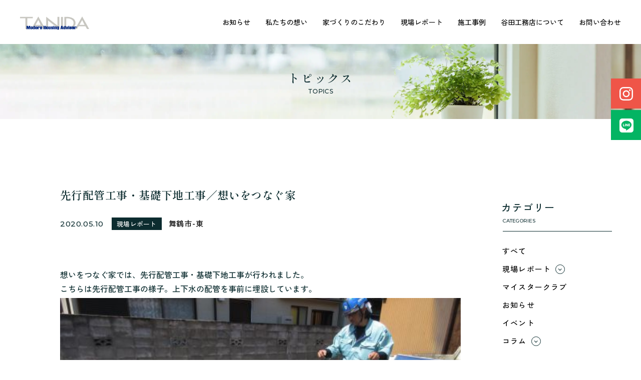

--- FILE ---
content_type: text/html; charset=UTF-8
request_url: https://tanida-pal.co.jp/report/mai-higasi/12774/
body_size: 6678
content:
<!DOCTYPE html>
<html lang="ja">

<head>
    <meta charset="UTF-8" />
<meta http-equiv="X-UA-Compatible" content="IE=edge" />
<meta name="viewport" content="width=device-width, initial-scale=1.0" />
<!-- ▼必要な部分にのみ架電機能やリンクを配置 -->
<meta name="format-detection" content="telephone=no" />

<!-- ファビコン -->
<link rel="shortcut icon" href="https://tanida-pal.co.jp/wp/wp-content/themes/tanida/favicon.png" />
<link rel="icon" href="https://tanida-pal.co.jp/wp/wp-content/themes/tanida/favicon.svg" type="image/svg+xml" />
<!-- スマホ用アイコン -->
<link rel="apple-touch-icon" href="https://tanida-pal.co.jp/wp/wp-content/themes/tanida/apple-touch-icon.png" />
<!-- iPhone -->
<!-- <link rel="manifest" href="/my.webmanifest" /> -->
<!-- Android -->
<!-- スマホ用テーマカラー -->
<meta name="theme-color" content="#FFFFFF" />

<!-- Google Fonts -->
<link rel="preconnect" href="https://fonts.gstatic.com" crossorigin />
<link rel="preload" as="style" href="https://fonts.googleapis.com/css2?family=Montserrat:wght@400;500&family=Shippori+Mincho+B1:wght@500;600&family=Zen+Kaku+Gothic+New:wght@500;700&display=swap" />
<link id="vap30weg82ldg" rel="stylesheet" href="https://fonts.googleapis.com/css2?family=Montserrat:wght@400;500&family=Shippori+Mincho+B1:wght@500;600&family=Zen+Kaku+Gothic+New:wght@500;700&display=swap" media="print" />
<noscript>
	<link rel="stylesheet" href="https://fonts.googleapis.com/css2?family=Montserrat:wght@400;500&family=Shippori+Mincho+B1:wght@500;600&family=Zen+Kaku+Gothic+New:wght@500;700&display=swap" />
</noscript>
<script>
	const FONT = document.getElementById("vap30weg82ldg");
	window.addEventListener("load", () => {
		FONT.media = "all";
	});
</script>

<!-- JS -->

<script defer src="https://tanida-pal.co.jp/wp/wp-content/themes/tanida/assets/js/vendor.min.js"></script>
<script defer src="https://tanida-pal.co.jp/wp/wp-content/themes/tanida/assets/js/single.min.js"></script>

<!-- CSS -->
<link href="https://tanida-pal.co.jp/wp/wp-content/themes/tanida/assets/css/common.css" rel="stylesheet" />
<link href="https://tanida-pal.co.jp/wp/wp-content/themes/tanida/assets/css/single.css" rel="stylesheet">

<!-- <script type="text/javascript" src="http://tanida.local/wp-includes/js/wp-embed.min.js" defer></script> -->
<!-- <script type="text/javascript" src="http://tanida.local/wp-includes/js/wp-embed.min.js?ver=4.8.2"></script> -->


<!-- Google tag (gtag.js) -->
<script async src="https://www.googletagmanager.com/gtag/js?id=G-GBHH5N6JE9"></script>
<script>
  window.dataLayer = window.dataLayer || [];
  function gtag(){dataLayer.push(arguments);}
  gtag('js', new Date());

  gtag('config', 'G-GBHH5N6JE9');
</script>
<meta name='robots' content='max-image-preview:large' />

<!-- SEO SIMPLE PACK 3.1.2 -->
<title>先行配管工事・基礎下地工事／想いをつなぐ家 | 舞鶴で新築・リフォームなら谷田工務店</title>
<meta name="description" content="想いをつなぐ家では、先行配管工事・基礎下地工事が行われました。 こちらは先行配管工事の様子。上下水の配管を事前に埋設しています。 こちらは掘り方と呼ばれる、基礎下地の作業中。 手前に立っている人は、深さの目安になる定規のような物を持っていま">
<meta name="keywords" content="舞鶴,新築,リフォーム,高気密高断熱,省エネ">
<link rel="canonical" href="https://tanida-pal.co.jp/report/mai-higasi/12774/">
<meta property="og:locale" content="ja_JP">
<meta property="og:type" content="article">
<meta property="og:image" content="https://tanida-pal.co.jp/wp/wp-content/uploads/2020/05/SR-r02-04-m13.jpg">
<meta property="og:title" content="先行配管工事・基礎下地工事／想いをつなぐ家 | 舞鶴で新築・リフォームなら谷田工務店">
<meta property="og:description" content="想いをつなぐ家では、先行配管工事・基礎下地工事が行われました。 こちらは先行配管工事の様子。上下水の配管を事前に埋設しています。 こちらは掘り方と呼ばれる、基礎下地の作業中。 手前に立っている人は、深さの目安になる定規のような物を持っていま">
<meta property="og:url" content="https://tanida-pal.co.jp/report/mai-higasi/12774/">
<meta property="og:site_name" content="株式会社谷田工務店">
<meta name="twitter:card" content="summary_large_image">
<!-- / SEO SIMPLE PACK -->

<link rel='stylesheet' id='sbi_styles-css' href='https://tanida-pal.co.jp/wp/wp-content/plugins/instagram-feed/css/sbi-styles.min.css?ver=6.1' type='text/css' media='all' />
<link rel='stylesheet' id='classic-theme-styles-css' href='https://tanida-pal.co.jp/wp/wp-includes/css/classic-themes.min.css?ver=1' type='text/css' media='all' />
<link rel='shortlink' href='https://tanida-pal.co.jp/?p=12774' />
<link rel="icon" href="https://tanida-pal.co.jp/wp/wp-content/uploads/2022/12/apple-touch-icon-150x150.png" sizes="32x32" />
<link rel="icon" href="https://tanida-pal.co.jp/wp/wp-content/uploads/2022/12/apple-touch-icon.png" sizes="192x192" />
<link rel="apple-touch-icon" href="https://tanida-pal.co.jp/wp/wp-content/uploads/2022/12/apple-touch-icon.png" />
<meta name="msapplication-TileImage" content="https://tanida-pal.co.jp/wp/wp-content/uploads/2022/12/apple-touch-icon.png" />
</head>

<body class="topics-detail fadeIn">
    <div id="app">
        <div class="cContainer">
            <header id="js-fixedHeader" class="cHeader">
                <div class="cHeader__inner">
    <a class="cHeader__logo" href="/">
        <picture>
            <source media="(min-width: 768px)" srcset="https://tanida-pal.co.jp/wp/wp-content/themes/tanida/assets/images/common/header_logo-pc.svg">
            <img src="https://tanida-pal.co.jp/wp/wp-content/themes/tanida/assets/images/common/header_logo.svg" width="128" height="26" decoding="async" alt="谷田工務店のロゴ" />
        </picture>

        <span class="visuallyHidden">谷田工務店のトップページへ移動</span>
    </a>

    <div class="cHeader__left">
        <ul class="cHeader__menu pcOnly">
            <li class="cHeader__menu_item">
                <a href="/category/news">お知らせ</a>
            </li>

            <li class="cHeader__menu_item">
                <a href="/message">私たちの想い</a>
            </li>

            <li class="cHeader__menu_item">
                <a href="/concept">家づくりのこだわり</a>
            </li>

            <li class="cHeader__menu_item">
                <a href="/category/report">現場レポート</a>
            </li>

            <li class="cHeader__menu_item">
                <a href="/works">施工事例</a>
            </li>

            <li class="cHeader__menu_item">
                <a href="/about">谷田工務店について</a>
            </li>

            <li class="cHeader__menu_item">
                <a href="/contact">お問い合わせ</a>
            </li>
        </ul>

        <ul class="cHeader__sns">
            <li class="cHeader__sns_instagram">
                <a href="https://www.instagram.com/tanidakoumuten/" target="_blank" rel="noopener noreferrer">
                    <picture>
                        <source media="(min-width: 768px)" srcset="https://tanida-pal.co.jp/wp/wp-content/themes/tanida/assets/images/common/ico_instagram_white.svg">
                        <img src="https://tanida-pal.co.jp/wp/wp-content/themes/tanida/assets/images/common/ico_instagram_blue.svg" width="29" height="29" alt="谷田工務店のInstagramへ移動" decoding="async" />
                    </picture>
                </a>
            </li>

            <li class="cHeader__sns_line">
                <a href="https://lin.ee/XdNUx30" target="_blank" rel="noopener noreferrer">
                    <picture>
                        <source media="(min-width: 768px)" srcset="https://tanida-pal.co.jp/wp/wp-content/themes/tanida/assets/images/common/ico_line_white.svg">
                        <img src="https://tanida-pal.co.jp/wp/wp-content/themes/tanida/assets/images/common/ico_line_blue.svg" width="28" height="28" alt="谷田工務店のLINEの友達追加" decoding="async" />
                    </picture>
                </a>
            </li>
        </ul>

        <button id="js-MenuBtn" class="cHeader__menu spOnly">
            <span></span>
            <span></span>
            <span></span>
            <span class="visuallyHidden">ナビゲーションメニューの開閉</span>
        </button>
    </div>
</div>            </header>

            <div id="js-navigation" class="cNav is-closed">
    <div class="cNav__inner">
        <ul class="cNav__list">
            <li class="cNav__list_item">
                <a class="cNav__list_link" href="/category/news">
                    お知らせ
                </a>
            </li>

            <li class="cNav__list_item">
                <a class="cNav__list_link" href="/message">
                    私たちの想い
                </a>
            </li>

            <li class="cNav__list_item">
                <a class="cNav__list_link" href="/concept">
                    家づくりのこだわり
                </a>
            </li>

            <li class="cNav__list_item">
                <a class="cNav__list_link" href="/category/report">
                    現場レポート
                </a>
            </li>

            <li class="cNav__list_item">
                <a class="cNav__list_link" href="/works">
                    施工事例
                </a>
            </li>

            <li class="cNav__list_item">
                <a class="cNav__list_link" href="/about">
                    谷田工務店について
                </a>
            </li>

            <li class="cNav__list_item">
                <a class="cNav__list_link" href="/contact">
                    お問い合わせ
                </a>
            </li>
        </ul>

        <a class="cNav__externalLink cExternal__link" href="https://www.fiace.jp/" target="_blank" rel="noopener noreferrer">
            フィアスホーム
            <img class="cExternal__icon" src="https://tanida-pal.co.jp/wp/wp-content/themes/tanida/assets/images/common/ico_external_link.svg" alt="外部ページへ移動" width="18" height="11">
        </a>

        <button id="js-closeBtn" class="cNav__close">
            CLOSE
        </button>
    </div>
</div>
            <main class="cMain">
                <div class="cTopicsFV">
                    <div class="cPageHeader cHeader__inner pcOnly">
                        <a class="cPageHeader_logo cHeader__logo" href="/">
                            <picture>
                                <source media="(min-width: 768px)" srcset="https://tanida-pal.co.jp/wp/wp-content/themes/tanida/assets/images/common/header_logo-pc.svg">
                                <img src="https://tanida-pal.co.jp/wp/wp-content/themes/tanida/assets/images/common/header_logo.svg" width="128" height="26" decoding="async" />
                            </picture>

                            <span class="visuallyHidden">谷田工務店のトップページへ移動</span>
                        </a>

                        <div class="cPageHeader_left cHeader__left">
                            <ul class="cPageHeader_menu cHeader__menu pcOnly">
                                <li class="cPageHeader_menu_item cHeader__menu_item">
                                    <a href="/category/news">お知らせ</a>
                                </li>

                                <li class="cPageHeader_menu_item cHeader__menu_item">
                                    <a href="/message">私たちの想い</a>
                                </li>

                                <li class="cPageHeader_menu_item cHeader__menu_item">
                                    <a href="/concept">家づくりのこだわり</a>
                                </li>

                                <li class="cPageHeader_menu_item cHeader__menu_item">
                                    <a href="/category/report">現場レポート</a>
                                </li>

                                <li class="cPageHeader_menu_item cHeader__menu_item">
                                    <a href="/works">施工事例</a>
                                </li>

                                <li class="cPageHeader_menu_item cHeader__menu_item">
                                    <a href="/about">谷田工務店について</a>
                                </li>

                                <li class="cPageHeader_menu_item cHeader__menu_item">
                                    <a href="/contact">お問い合わせ</a>
                                </li>
                            </ul>
                        </div>
                    </div>

                    <ul class="cPageHeader_sns cHeader__sns pcOnly">
                        <li class="cPageHeader_sns_instagram cHeader__sns_instagram">
                            <a href="">
                                <picture>
                                    <source media="(min-width: 768px)" srcset="https://tanida-pal.co.jp/wp/wp-content/themes/tanida/assets/images/common/ico_instagram_white.svg">
                                    <img src="https://tanida-pal.co.jp/wp/wp-content/themes/tanida/assets/images/common/ico_instagram_blue.svg" width="29" height="29" alt="谷田工務店のInstagramへ移動" decoding="async" />
                                </picture>
                            </a>
                        </li>

                        <li class="cPageHeader_sns_line cHeader__sns_line">
                            <a href="">
                                <picture>
                                    <source media="(min-width: 768px)" srcset="https://tanida-pal.co.jp/wp/wp-content/themes/tanida/assets/images/common/ico_line_white.svg">
                                    <img src="https://tanida-pal.co.jp/wp/wp-content/themes/tanida/assets/images/common/ico_line_blue.svg" width="28" height="28" alt="谷田工務店のLINEへ移動" decoding="async" />
                                </picture>
                            </a>
                        </li>
                    </ul>

                    <div class="cTopicsFV__inner">
                        <div class="cTopicsFV__image">
                            <picture>
                                <source type="image/webp" media="(min-width: 768px)" srcset="https://tanida-pal.co.jp/wp/wp-content/themes/tanida/assets/images/topics/webp/topics_detail_mv-pc@2x.webp" />
                                <source media="(min-width: 768px)" srcset="https://tanida-pal.co.jp/wp/wp-content/themes/tanida/assets/images/topics/topics_detail_mv-pc@2x.jpg" />
                                <source type="image/webp" srcset=" https://tanida-pal.co.jp/wp/wp-content/themes/tanida/assets/images/topics/webp/topics_detail_mv@2x.webp" />
                                <img src="assets/images/topics/topics_detail_mv@2x.jpg" width="750" height="360" alt="" decoding="async" />
                            </picture>
                        </div>

                        <div class="cTopicsFV__titleWrapper">
                            <div class="cTopicsFV__title">トピックス</div>

                            <div class="cTopicsFV__subtitle">TOPICS</div>
                        </div>
                    </div>
                </div>

                <div class="cMain__inner">
                    <div class="lTopics">
                        <div class="lTopics__inner">
                            <h1 class="lTopics__title">
                                先行配管工事・基礎下地工事／想いをつなぐ家                            </h1>

                            <div class="lTopics__eyecatch">
                                <div class="lTopics__eyecatch_detail">
                                    <span class="lTopics__eyecatch_date">
                                        2020.05.10                                    </span>

                                                                                                                                                                                                                                                                                                                                                                            
                                                <a href="https://tanida-pal.co.jp/category/report/" class="lTopics__eyecatch_tag">
                                                    現場レポート                                                </a>

                                                <a href="https://tanida-pal.co.jp/category/report/mai-higasi/" class="lTopics__eyecatch_category pcOnly">
                                                    舞鶴市-東                                                </a>
                                                                                                                                                        </div>

                                <!--                                     <div class="lTopics__eyecatch_image" style="background-image: url('https://tanida-pal.co.jp/wp/wp-content/uploads/2020/05/SR-r02-04-m13.jpg')"></div>
                                 -->
                            </div>

                            <div id="js-acf-wrapper" class="lTopics__content">
                                                                        <p>想いをつなぐ家では、先行配管工事・基礎下地工事が行われました。</p>
<p>こちらは先行配管工事の様子。上下水の配管を事前に埋設しています。</p>
<p><img decoding="async" class="aligncenter size-full wp-image-12780" src="https://tanida-pal.co.jp/wordpress2022/wp/wp-content/uploads/2020/05/SR-r02-04-m05.jpg" alt="" width="499" height="374" srcset="https://tanida-pal.co.jp/wp/wp-content/uploads/2020/05/SR-r02-04-m05.jpg 499w, https://tanida-pal.co.jp/wp/wp-content/uploads/2020/05/SR-r02-04-m05-300x225.jpg 300w" sizes="(max-width: 499px) 100vw, 499px" /></p>
<p><img decoding="async" loading="lazy" class="aligncenter size-full wp-image-12781" src="https://tanida-pal.co.jp/wordpress2022/wp/wp-content/uploads/2020/05/SR-r02-04-m06.jpg" alt="" width="499" height="374" srcset="https://tanida-pal.co.jp/wp/wp-content/uploads/2020/05/SR-r02-04-m06.jpg 499w, https://tanida-pal.co.jp/wp/wp-content/uploads/2020/05/SR-r02-04-m06-300x225.jpg 300w" sizes="(max-width: 499px) 100vw, 499px" /></p>
<p>こちらは掘り方と呼ばれる、基礎下地の作業中。</p>
<p>手前に立っている人は、深さの目安になる定規のような物を持っています。</p>
<p><img decoding="async" loading="lazy" class="aligncenter size-full wp-image-12782" src="https://tanida-pal.co.jp/wordpress2022/wp/wp-content/uploads/2020/05/SR-r02-04-m07.jpg" alt="" width="499" height="374" srcset="https://tanida-pal.co.jp/wp/wp-content/uploads/2020/05/SR-r02-04-m07.jpg 499w, https://tanida-pal.co.jp/wp/wp-content/uploads/2020/05/SR-r02-04-m07-300x225.jpg 300w" sizes="(max-width: 499px) 100vw, 499px" /></p>
<p>必要な深さになっているかどうかを確認しながら、機械で掘っていきます。</p>
<p><img decoding="async" loading="lazy" class="aligncenter size-full wp-image-12783" src="https://tanida-pal.co.jp/wordpress2022/wp/wp-content/uploads/2020/05/SR-r02-04-m08.jpg" alt="" width="499" height="374" srcset="https://tanida-pal.co.jp/wp/wp-content/uploads/2020/05/SR-r02-04-m08.jpg 499w, https://tanida-pal.co.jp/wp/wp-content/uploads/2020/05/SR-r02-04-m08-300x225.jpg 300w" sizes="(max-width: 499px) 100vw, 499px" /></p>
<p>その上に砕石を敷設していきます。</p>
<p><img decoding="async" loading="lazy" class="aligncenter size-full wp-image-12776" src="https://tanida-pal.co.jp/wordpress2022/wp/wp-content/uploads/2020/05/SR-r02-04-m10.jpg" alt="" width="499" height="374" srcset="https://tanida-pal.co.jp/wp/wp-content/uploads/2020/05/SR-r02-04-m10.jpg 499w, https://tanida-pal.co.jp/wp/wp-content/uploads/2020/05/SR-r02-04-m10-300x225.jpg 300w" sizes="(max-width: 499px) 100vw, 499px" /></p>
<p>その上から転圧機でしっかりと締め固めていきます。</p>
<p><img decoding="async" loading="lazy" class="aligncenter size-full wp-image-12777" src="https://tanida-pal.co.jp/wordpress2022/wp/wp-content/uploads/2020/05/SR-r02-04-m11.jpg" alt="" width="499" height="374" srcset="https://tanida-pal.co.jp/wp/wp-content/uploads/2020/05/SR-r02-04-m11.jpg 499w, https://tanida-pal.co.jp/wp/wp-content/uploads/2020/05/SR-r02-04-m11-300x225.jpg 300w" sizes="(max-width: 499px) 100vw, 499px" /></p>
<p><img decoding="async" loading="lazy" class="aligncenter size-full wp-image-12778" src="https://tanida-pal.co.jp/wordpress2022/wp/wp-content/uploads/2020/05/SR-r02-04-m12.jpg" alt="" width="499" height="374" srcset="https://tanida-pal.co.jp/wp/wp-content/uploads/2020/05/SR-r02-04-m12.jpg 499w, https://tanida-pal.co.jp/wp/wp-content/uploads/2020/05/SR-r02-04-m12-300x225.jpg 300w" sizes="(max-width: 499px) 100vw, 499px" /></p>
<p>ビシッと角が出て、美しい基礎下地が出来上がりました。</p>
<p><img decoding="async" loading="lazy" class="aligncenter size-full wp-image-12779" src="https://tanida-pal.co.jp/wordpress2022/wp/wp-content/uploads/2020/05/SR-r02-04-m13.jpg" alt="" width="499" height="374" srcset="https://tanida-pal.co.jp/wp/wp-content/uploads/2020/05/SR-r02-04-m13.jpg 499w, https://tanida-pal.co.jp/wp/wp-content/uploads/2020/05/SR-r02-04-m13-300x225.jpg 300w" sizes="(max-width: 499px) 100vw, 499px" /></p>
<p>基礎下地の工程は、まだもう少しあります。</p>
                                
                                                            </div>
                        </div>
                    </div>

                    <div class="pcOnly">
                        <div class="cSide">
	<div class="cSide__inner">
		<div class="cSide__category">
			<div class="cSide__category_title cSide__title">カテゴリー</div>

			<div class="cSide__category_subtitle cSide__subtitle">CATEGORIES</div>

			<ul class="cSide__category_list">
				<li class="cSide__category_item">
					<a href="/topics">すべて</a>
				</li>

																			<li class="cSide__category_item has-child js-accordion">
							<button class="cSide__button js-accordion-trigger">
								現場レポート								<div class="cMoreBtn__arrowWrapper">
									<div class="cMoreBtn__arrow"></div>
								</div>
							</button>

							<div class="cSide__hideWrapper js-accordion-target">
								<ul class="cSide__hide">
									<li class="cSide__hide_item">
										<a href="https://tanida-pal.co.jp/category/report/">すべて</a>
									</li>

																			<li class="cSide__hide_item">
											<a href="https://tanida-pal.co.jp/category/report/obama/">小浜市</a>
										</li>
																			<li class="cSide__hide_item">
											<a href="https://tanida-pal.co.jp/category/report/ayabe/">綾部市</a>
										</li>
																			<li class="cSide__hide_item">
											<a href="https://tanida-pal.co.jp/category/report/mai-naka/">舞鶴市-中</a>
										</li>
																			<li class="cSide__hide_item">
											<a href="https://tanida-pal.co.jp/category/report/mai-higasi/">舞鶴市-東</a>
										</li>
																			<li class="cSide__hide_item">
											<a href="https://tanida-pal.co.jp/category/report/mai-nisi/">舞鶴市-西</a>
										</li>
																			<li class="cSide__hide_item">
											<a href="https://tanida-pal.co.jp/category/report/takahama/">高浜町</a>
										</li>
																	</ul>
							</div>
						</li>
																				<li class="cSide__category_item">
							<a href="https://tanida-pal.co.jp/category/meister/">マイスタークラブ</a>
						</li>
																				<li class="cSide__category_item">
							<a href="https://tanida-pal.co.jp/category/news/">お知らせ</a>
						</li>
																				<li class="cSide__category_item">
							<a href="https://tanida-pal.co.jp/category/event/">イベント</a>
						</li>
																				<li class="cSide__category_item has-child js-accordion">
							<button class="cSide__button js-accordion-trigger">
								コラム								<div class="cMoreBtn__arrowWrapper">
									<div class="cMoreBtn__arrow"></div>
								</div>
							</button>

							<div class="cSide__hideWrapper js-accordion-target">
								<ul class="cSide__hide">
									<li class="cSide__hide_item">
										<a href="https://tanida-pal.co.jp/category/column/">すべて</a>
									</li>

																			<li class="cSide__hide_item">
											<a href="https://tanida-pal.co.jp/category/column/helpful/">利 ri</a>
										</li>
																			<li class="cSide__hide_item">
											<a href="https://tanida-pal.co.jp/category/column/insulation/">断熱性のこと</a>
										</li>
																			<li class="cSide__hide_item">
											<a href="https://tanida-pal.co.jp/category/column/airtightness/">気密性のこと</a>
										</li>
																	</ul>
							</div>
						</li>
												</ul>
		</div>

		<div class="cSide__archive">
			<div class="cSide__archive_title cSide__title">アーカイブ</div>
			<div class="cSide__archive_subtitle cSide__subtitle">ARCHIVES</div>
			<div class="cSide__archive_wrapper">
				<select name="monthly-dropdown" onChange='document.location.href=this.options[this.selectedIndex].value;' class="cSide__archive_select">
					<option value="">年月を選択</option>
						<option value='https://tanida-pal.co.jp/date/2025/10/'> 2025.10 </option>
	<option value='https://tanida-pal.co.jp/date/2025/09/'> 2025.9 </option>
	<option value='https://tanida-pal.co.jp/date/2025/08/'> 2025.8 </option>
	<option value='https://tanida-pal.co.jp/date/2025/07/'> 2025.7 </option>
	<option value='https://tanida-pal.co.jp/date/2025/06/'> 2025.6 </option>
	<option value='https://tanida-pal.co.jp/date/2025/04/'> 2025.4 </option>
	<option value='https://tanida-pal.co.jp/date/2025/03/'> 2025.3 </option>
	<option value='https://tanida-pal.co.jp/date/2025/02/'> 2025.2 </option>
	<option value='https://tanida-pal.co.jp/date/2025/01/'> 2025.1 </option>
	<option value='https://tanida-pal.co.jp/date/2024/12/'> 2024.12 </option>
	<option value='https://tanida-pal.co.jp/date/2024/11/'> 2024.11 </option>
	<option value='https://tanida-pal.co.jp/date/2024/10/'> 2024.10 </option>
	<option value='https://tanida-pal.co.jp/date/2024/09/'> 2024.9 </option>
	<option value='https://tanida-pal.co.jp/date/2024/08/'> 2024.8 </option>
	<option value='https://tanida-pal.co.jp/date/2024/07/'> 2024.7 </option>
	<option value='https://tanida-pal.co.jp/date/2024/06/'> 2024.6 </option>
	<option value='https://tanida-pal.co.jp/date/2024/05/'> 2024.5 </option>
	<option value='https://tanida-pal.co.jp/date/2024/04/'> 2024.4 </option>
	<option value='https://tanida-pal.co.jp/date/2024/03/'> 2024.3 </option>
	<option value='https://tanida-pal.co.jp/date/2024/02/'> 2024.2 </option>
	<option value='https://tanida-pal.co.jp/date/2024/01/'> 2024.1 </option>
	<option value='https://tanida-pal.co.jp/date/2023/12/'> 2023.12 </option>
	<option value='https://tanida-pal.co.jp/date/2023/11/'> 2023.11 </option>
	<option value='https://tanida-pal.co.jp/date/2023/10/'> 2023.10 </option>
	<option value='https://tanida-pal.co.jp/date/2023/09/'> 2023.9 </option>
	<option value='https://tanida-pal.co.jp/date/2023/08/'> 2023.8 </option>
	<option value='https://tanida-pal.co.jp/date/2023/07/'> 2023.7 </option>
	<option value='https://tanida-pal.co.jp/date/2023/06/'> 2023.6 </option>
	<option value='https://tanida-pal.co.jp/date/2023/05/'> 2023.5 </option>
	<option value='https://tanida-pal.co.jp/date/2023/04/'> 2023.4 </option>
	<option value='https://tanida-pal.co.jp/date/2023/03/'> 2023.3 </option>
	<option value='https://tanida-pal.co.jp/date/2023/02/'> 2023.2 </option>
	<option value='https://tanida-pal.co.jp/date/2023/01/'> 2023.1 </option>
	<option value='https://tanida-pal.co.jp/date/2022/12/'> 2022.12 </option>
	<option value='https://tanida-pal.co.jp/date/2022/11/'> 2022.11 </option>
	<option value='https://tanida-pal.co.jp/date/2022/10/'> 2022.10 </option>
	<option value='https://tanida-pal.co.jp/date/2022/09/'> 2022.9 </option>
	<option value='https://tanida-pal.co.jp/date/2022/08/'> 2022.8 </option>
	<option value='https://tanida-pal.co.jp/date/2022/07/'> 2022.7 </option>
	<option value='https://tanida-pal.co.jp/date/2022/06/'> 2022.6 </option>
	<option value='https://tanida-pal.co.jp/date/2022/05/'> 2022.5 </option>
	<option value='https://tanida-pal.co.jp/date/2022/04/'> 2022.4 </option>
	<option value='https://tanida-pal.co.jp/date/2022/03/'> 2022.3 </option>
	<option value='https://tanida-pal.co.jp/date/2022/02/'> 2022.2 </option>
	<option value='https://tanida-pal.co.jp/date/2022/01/'> 2022.1 </option>
	<option value='https://tanida-pal.co.jp/date/2021/12/'> 2021.12 </option>
	<option value='https://tanida-pal.co.jp/date/2021/11/'> 2021.11 </option>
	<option value='https://tanida-pal.co.jp/date/2021/10/'> 2021.10 </option>
	<option value='https://tanida-pal.co.jp/date/2021/09/'> 2021.9 </option>
	<option value='https://tanida-pal.co.jp/date/2021/08/'> 2021.8 </option>
	<option value='https://tanida-pal.co.jp/date/2021/07/'> 2021.7 </option>
	<option value='https://tanida-pal.co.jp/date/2021/06/'> 2021.6 </option>
	<option value='https://tanida-pal.co.jp/date/2021/05/'> 2021.5 </option>
	<option value='https://tanida-pal.co.jp/date/2021/04/'> 2021.4 </option>
	<option value='https://tanida-pal.co.jp/date/2021/03/'> 2021.3 </option>
	<option value='https://tanida-pal.co.jp/date/2021/02/'> 2021.2 </option>
	<option value='https://tanida-pal.co.jp/date/2021/01/'> 2021.1 </option>
	<option value='https://tanida-pal.co.jp/date/2020/12/'> 2020.12 </option>
	<option value='https://tanida-pal.co.jp/date/2020/11/'> 2020.11 </option>
	<option value='https://tanida-pal.co.jp/date/2020/10/'> 2020.10 </option>
	<option value='https://tanida-pal.co.jp/date/2020/09/'> 2020.9 </option>
	<option value='https://tanida-pal.co.jp/date/2020/08/'> 2020.8 </option>
	<option value='https://tanida-pal.co.jp/date/2020/07/'> 2020.7 </option>
	<option value='https://tanida-pal.co.jp/date/2020/06/'> 2020.6 </option>
	<option value='https://tanida-pal.co.jp/date/2020/05/'> 2020.5 </option>
	<option value='https://tanida-pal.co.jp/date/2020/04/'> 2020.4 </option>
	<option value='https://tanida-pal.co.jp/date/2020/03/'> 2020.3 </option>
	<option value='https://tanida-pal.co.jp/date/2020/02/'> 2020.2 </option>
	<option value='https://tanida-pal.co.jp/date/2020/01/'> 2020.1 </option>
	<option value='https://tanida-pal.co.jp/date/2019/12/'> 2019.12 </option>
	<option value='https://tanida-pal.co.jp/date/2019/11/'> 2019.11 </option>
	<option value='https://tanida-pal.co.jp/date/2019/10/'> 2019.10 </option>
	<option value='https://tanida-pal.co.jp/date/2019/09/'> 2019.9 </option>
	<option value='https://tanida-pal.co.jp/date/2019/08/'> 2019.8 </option>
	<option value='https://tanida-pal.co.jp/date/2019/07/'> 2019.7 </option>
	<option value='https://tanida-pal.co.jp/date/2019/06/'> 2019.6 </option>
	<option value='https://tanida-pal.co.jp/date/2019/05/'> 2019.5 </option>
	<option value='https://tanida-pal.co.jp/date/2019/04/'> 2019.4 </option>
	<option value='https://tanida-pal.co.jp/date/2019/03/'> 2019.3 </option>
	<option value='https://tanida-pal.co.jp/date/2019/02/'> 2019.2 </option>
	<option value='https://tanida-pal.co.jp/date/2019/01/'> 2019.1 </option>
	<option value='https://tanida-pal.co.jp/date/2018/12/'> 2018.12 </option>
	<option value='https://tanida-pal.co.jp/date/2018/11/'> 2018.11 </option>
	<option value='https://tanida-pal.co.jp/date/2018/10/'> 2018.10 </option>
	<option value='https://tanida-pal.co.jp/date/2018/09/'> 2018.9 </option>
	<option value='https://tanida-pal.co.jp/date/2018/07/'> 2018.7 </option>
	<option value='https://tanida-pal.co.jp/date/2017/11/'> 2017.11 </option>
	<option value='https://tanida-pal.co.jp/date/2017/10/'> 2017.10 </option>
	<option value='https://tanida-pal.co.jp/date/2017/05/'> 2017.5 </option>
	<option value='https://tanida-pal.co.jp/date/2016/11/'> 2016.11 </option>
	<option value='https://tanida-pal.co.jp/date/2016/07/'> 2016.7 </option>
				</select>
			</div>
		</div>


		<div class="cSide__tag">
			<div class="cSide__tag_title cSide__title">タグ</div>

			<div class="cSide__tag_subtitle cSide__subtitle">TAG</div>

			<div class="cSide__tag_list js-accordion">
														
															<a class="cSide__tag_item" href="https://tanida-pal.co.jp/tag/2024%e8%a6%8b%e5%ad%a6%e4%bc%9a/">2024見学会</a>
																	
							
															<a class="cSide__tag_item" href="https://tanida-pal.co.jp/tag/cm/">CM</a>
																	
							
															<a class="cSide__tag_item" href="https://tanida-pal.co.jp/tag/line/">LINE</a>
																	
							
															<a class="cSide__tag_item" href="https://tanida-pal.co.jp/tag/youtube/">YouTube</a>
																	
							
															<a class="cSide__tag_item" href="https://tanida-pal.co.jp/tag/%e3%81%8b%e3%81%97%e3%81%93%e3%81%8f%e6%9a%ae%e3%82%89%e3%81%99%e3%80%81%e4%ba%8c%e4%b8%96%e5%b8%af%e4%bd%8f%e5%ae%85%e3%81%ae%e3%80%8c%e5%ae%b6%e3%80%8d/">かしこく暮らす、二世帯住宅の「家」</a>
																	
							
															<a class="cSide__tag_item" href="https://tanida-pal.co.jp/tag/2020-09-t-sama/">くるっと見守りの家</a>
																	
							
															<a class="cSide__tag_item" href="https://tanida-pal.co.jp/tag/2018-12-y-sama/">だんらんの家</a>
																	
							
															<a class="cSide__tag_item" href="https://tanida-pal.co.jp/tag/2020-03-k-sama/">ひなたの家</a>
																	
							
															<a class="cSide__tag_item" href="https://tanida-pal.co.jp/tag/2021-01-n-sama/">ほぼほぼ平屋の家</a>
																	
							
															<a class="cSide__tag_item" href="https://tanida-pal.co.jp/tag/%e3%82%ad%e3%83%a3%e3%83%b3%e3%83%9a%e3%83%bc%e3%83%b3/">キャンペーン</a>
																	
							
															<a class="cSide__tag_item" href="https://tanida-pal.co.jp/tag/%e3%82%b0%e3%83%ac%e3%82%a4%e3%83%83%e3%82%b7%e3%83%a5%e3%81%a7%e3%82%af%e3%83%bc%e3%83%ab%e3%81%aa%e5%ae%b6/">グレイッシュでクールな家</a>
																	
							
													<div class="cSide__tag_hideWrapper js-accordion-target">
								<div class="cSide__tag_hide">
									<a class="cSide__tag_item" href="https://tanida-pal.co.jp/tag/%e3%82%b7%e3%83%83%e3%82%af%e3%83%96%e3%83%a9%e3%82%a6%e3%83%b3%e3%81%a7%e8%aa%bf%e5%92%8c%e3%81%99%e3%82%8b%e3%80%8c%e5%ae%b6%e3%80%8d/">シックブラウンで調和する「家」</a>
																	
							
															<a class="cSide__tag_item" href="https://tanida-pal.co.jp/tag/%e3%83%89%e3%83%83%e3%82%af%e3%83%a9%e3%83%b3%e3%81%ae%e3%81%82%e3%82%8b%e3%80%8c%e5%ae%b6%e3%80%8d/">ドックランのある「家」</a>
																	
							
															<a class="cSide__tag_item" href="https://tanida-pal.co.jp/tag/2019-11-s-sama/">ナチュラルモダンで暮らす家</a>
																	
							
															<a class="cSide__tag_item" href="https://tanida-pal.co.jp/tag/2021-01-f-sama/">ネイビーブルーで魅せる家</a>
																	
							
															<a class="cSide__tag_item" href="https://tanida-pal.co.jp/tag/2020-08-t-sama/">バラと暮らす12ヶ月の家</a>
																	
							
															<a class="cSide__tag_item" href="https://tanida-pal.co.jp/tag/2019-05-m-sama/">ペニンシュラに集う家</a>
																	
							
															<a class="cSide__tag_item" href="https://tanida-pal.co.jp/tag/%e3%83%aa%e3%83%8e%e3%83%99%e3%83%bc%e3%82%b7%e3%83%a7%e3%83%b3/">リノベーション</a>
																	
							
															<a class="cSide__tag_item" href="https://tanida-pal.co.jp/tag/%e3%83%aa%e3%83%95%e3%82%a9%e3%83%bc%e3%83%a0%e3%80%81%e3%83%aa%e3%83%8e%e3%83%99%e3%83%bc%e3%82%b7%e3%83%a7%e3%83%b3/">リフォーム、リノベーション</a>
																	
							
															<a class="cSide__tag_item" href="https://tanida-pal.co.jp/tag/%e4%b8%8a%e6%9e%97%e3%81%ae%e3%80%8c%e5%ae%b6%e3%80%8d/">上林の「家」</a>
																	
							
															<a class="cSide__tag_item" href="https://tanida-pal.co.jp/tag/2018-09-n-sama/">住み継ぐ家</a>
																	
							
															<a class="cSide__tag_item" href="https://tanida-pal.co.jp/tag/2022-01-%ef%bd%93-sama/">優美な「家」</a>
																	
							
															<a class="cSide__tag_item" href="https://tanida-pal.co.jp/tag/%e5%85%89%e3%81%ab%e9%9b%86%e3%81%86%e5%ae%b6/">光に集う家</a>
																	
							
															<a class="cSide__tag_item" href="https://tanida-pal.co.jp/tag/%e5%86%8d%e4%bc%9a%e3%80%81%e7%86%9f%e8%80%83%e3%81%ae%e3%80%8c%e5%ae%b6%e3%80%8d/">再会、熟考の「家」</a>
																	
							
															<a class="cSide__tag_item" href="https://tanida-pal.co.jp/tag/2021-10-n-sama/">叶える「家」</a>
																	
							
															<a class="cSide__tag_item" href="https://tanida-pal.co.jp/tag/2018-12-s-sama/">和琴の家</a>
																	
							
															<a class="cSide__tag_item" href="https://tanida-pal.co.jp/tag/2019-10-n-sama/">喜びをデザインする家</a>
																	
							
															<a class="cSide__tag_item" href="https://tanida-pal.co.jp/tag/2020-07-n-sama/">四角で彩る家</a>
																	
							
															<a class="cSide__tag_item" href="https://tanida-pal.co.jp/tag/2019-06-o-sama/">大屋根で包む家</a>
																	
							
															<a class="cSide__tag_item" href="https://tanida-pal.co.jp/tag/%e5%a4%a7%e6%b5%a6%e3%81%ae%e3%80%8c%e5%ae%b6%e3%80%8d/">大浦の「家」</a>
																	
							
															<a class="cSide__tag_item" href="https://tanida-pal.co.jp/tag/2019-09-h-sama/">家事が楽しくなる家</a>
																	
							
															<a class="cSide__tag_item" href="https://tanida-pal.co.jp/tag/2021-02-m-sama/">家族の声が聞こえる家</a>
																	
							
															<a class="cSide__tag_item" href="https://tanida-pal.co.jp/tag/2019-03-f-sama/">家族の時間を紡ぐ家</a>
																	
							
															<a class="cSide__tag_item" href="https://tanida-pal.co.jp/tag/2021-06-a-sama/">家族ラン欒の家</a>
																	
							
															<a class="cSide__tag_item" href="https://tanida-pal.co.jp/tag/2018-12-h-sama/">幸・楽・育の家</a>
																	
							
															<a class="cSide__tag_item" href="https://tanida-pal.co.jp/tag/%e5%bf%ab%e9%81%a9%e3%81%8c%e3%81%9a%e3%81%a3%e3%81%a8%e7%b6%9a%e3%81%8f%e5%ae%b6/">快適がずっと続く家</a>
																	
							
															<a class="cSide__tag_item" href="https://tanida-pal.co.jp/tag/2020-04-m-sama/">想いをつなぐ家</a>
																	
							
															<a class="cSide__tag_item" href="https://tanida-pal.co.jp/tag/2020-02-y-sama/">愛犬と暮らすワンダフルな家</a>
																	
							
															<a class="cSide__tag_item" href="https://tanida-pal.co.jp/tag/%e6%8c%a8%e6%8b%b6/">挨拶</a>
																	
							
															<a class="cSide__tag_item" href="https://tanida-pal.co.jp/tag/%e6%96%ad%e7%86%b1%e6%80%a7/">断熱性</a>
																	
							
															<a class="cSide__tag_item" href="https://tanida-pal.co.jp/tag/%e6%96%b0%e7%af%89/">新築</a>
																	
							
															<a class="cSide__tag_item" href="https://tanida-pal.co.jp/tag/%e6%a5%bd%e3%81%97%e3%81%8f%e9%81%8e%e3%81%94%e3%81%99%e3%80%8c%e5%ae%b6%e3%80%8d/">楽しく過ごす「家」</a>
																	
							
															<a class="cSide__tag_item" href="https://tanida-pal.co.jp/tag/%e6%b0%97%e5%af%86%e6%80%a7/">気密性</a>
																	
							
															<a class="cSide__tag_item" href="https://tanida-pal.co.jp/tag/%e7%9b%b8%e8%ab%87%e4%bc%9a/">相談会</a>
																	
							
															<a class="cSide__tag_item" href="https://tanida-pal.co.jp/tag/%e7%9b%b8%e8%ab%87%e4%bc%9a2023%e5%b9%b43%e6%9c%88/">相談会2023年3月</a>
																	
							
															<a class="cSide__tag_item" href="https://tanida-pal.co.jp/tag/%e7%9b%b8%e8%ab%87%e4%bc%9a2023%e5%b9%b46%e6%9c%88/">相談会2023年6月</a>
																	
							
															<a class="cSide__tag_item" href="https://tanida-pal.co.jp/tag/2018-09-i-sama/">空間を楽しむ家</a>
																	
							
															<a class="cSide__tag_item" href="https://tanida-pal.co.jp/tag/%e7%ab%9c%e5%ae%ae%e3%80%81%e6%86%a9%e3%81%84%e3%81%ae%e3%80%8c%e5%ae%b6%e3%80%8d/">竜宮、憩いの「家」</a>
																	
							
															<a class="cSide__tag_item" href="https://tanida-pal.co.jp/tag/%e7%b5%b6%e5%af%be%e9%96%8b%e6%94%be%e6%84%9f%e3%80%81%e5%b9%b3%e5%b1%8b%e3%81%ae%e3%80%8c%e5%ae%b6%e3%80%8d/">絶対開放感、平屋の「家」</a>
																	
							
															<a class="cSide__tag_item" href="https://tanida-pal.co.jp/tag/2021-07-t-sama/">綺麗キレイな「家」</a>
																	
							
															<a class="cSide__tag_item" href="https://tanida-pal.co.jp/tag/%e8%a3%9c%e5%8a%a9%e9%87%91%e6%b4%bb%e7%94%a8/">補助金活用</a>
																	
							
															<a class="cSide__tag_item" href="https://tanida-pal.co.jp/tag/%e8%a6%8b%e5%ad%a6%e4%bc%9a/">見学会</a>
																	
							
															<a class="cSide__tag_item" href="https://tanida-pal.co.jp/tag/%e8%aa%8d%e5%ae%9a%e9%95%b7%e6%9c%9f%e5%84%aa%e8%89%af%e4%bd%8f%e5%ae%85%e3%81%a7%e5%bb%ba%e3%81%a6%e3%82%8b%e3%80%8c%e5%ae%b6%e3%80%8d/">認定長期優良住宅で建てる「家」</a>
																	
							
															<a class="cSide__tag_item" href="https://tanida-pal.co.jp/tag/%e8%b1%8a%e3%81%8b%e3%81%aa%e6%99%82%e9%96%93%e3%81%8c%e6%b5%81%e3%82%8c%e3%82%8b%e5%ae%b6/">豊かな時間が流れる家</a>
																	
							
															<a class="cSide__tag_item" href="https://tanida-pal.co.jp/tag/%e8%b6%a3%e5%91%b3%e3%82%92%e6%a5%bd%e3%81%97%e3%82%80%e5%ae%b6/">趣味を楽しむ家</a>
																	
							
															<a class="cSide__tag_item" href="https://tanida-pal.co.jp/tag/%e9%9d%92%e8%91%89%e5%b1%b1%e9%ba%93%e3%82%92%e7%9c%ba%e3%82%81%e3%82%8b%e5%ae%b6/">青葉山麓を眺める家</a>
																	
							
															<a class="cSide__tag_item" href="https://tanida-pal.co.jp/tag/2019-10-k-sama/">風と空と土を感じる家</a>
																	
							
															<a class="cSide__tag_item" href="https://tanida-pal.co.jp/tag/2019-06-a-sama/">風景を楽しむ家</a>
																	
																					</div>
							</div>
							<button class="cSide__moreBtn js-accordion-trigger">もっとみる</button>
			</div>
		</div>
	</div>
</div>                    </div>
                </div>

                <div class="cSingleNav">
                    <div class="cSingleNav__nav">
                        <div class="cSingleNav__nav_wrapper">
                            <div class="cSingleNav__nav_prevWrapper">
                                                                    <a href="https://tanida-pal.co.jp/report/mai-nisi/12767/" class="cSingleNav__nav_prev">
                                        <div class="arrow">
                                            <img src="https://tanida-pal.co.jp/wp/wp-content/themes/tanida/assets/images/common/arrow_blue.svg" alt="">
                                        </div>
                                        PREV
                                    </a>
                                                            </div>

                                                            <a href="https://tanida-pal.co.jp/report/mai-higasi/12790/" class="cSingleNav__nav_next">
                                    NEXT
                                    <div class="arrow">
                                        <img src="https://tanida-pal.co.jp/wp/wp-content/themes/tanida/assets/images/common/arrow_blue.svg" alt="">
                                    </div>
                                </a>
                                                    </div>

                                                <a class="cSingleNav__nav_back" href="https://tanida-pal.co.jp/category/report/">
                            <span class="text">一覧へ戻る</span>
                        </a>
                    </div>
                </div>

                <div class="spOnly">
                    <div class="cSide">
	<div class="cSide__inner">
		<div class="cSide__category">
			<div class="cSide__category_title cSide__title">カテゴリー</div>

			<div class="cSide__category_subtitle cSide__subtitle">CATEGORIES</div>

			<ul class="cSide__category_list">
				<li class="cSide__category_item">
					<a href="/topics">すべて</a>
				</li>

																			<li class="cSide__category_item has-child js-accordion">
							<button class="cSide__button js-accordion-trigger">
								現場レポート								<div class="cMoreBtn__arrowWrapper">
									<div class="cMoreBtn__arrow"></div>
								</div>
							</button>

							<div class="cSide__hideWrapper js-accordion-target">
								<ul class="cSide__hide">
									<li class="cSide__hide_item">
										<a href="https://tanida-pal.co.jp/category/report/">すべて</a>
									</li>

																			<li class="cSide__hide_item">
											<a href="https://tanida-pal.co.jp/category/report/obama/">小浜市</a>
										</li>
																			<li class="cSide__hide_item">
											<a href="https://tanida-pal.co.jp/category/report/ayabe/">綾部市</a>
										</li>
																			<li class="cSide__hide_item">
											<a href="https://tanida-pal.co.jp/category/report/mai-naka/">舞鶴市-中</a>
										</li>
																			<li class="cSide__hide_item">
											<a href="https://tanida-pal.co.jp/category/report/mai-higasi/">舞鶴市-東</a>
										</li>
																			<li class="cSide__hide_item">
											<a href="https://tanida-pal.co.jp/category/report/mai-nisi/">舞鶴市-西</a>
										</li>
																			<li class="cSide__hide_item">
											<a href="https://tanida-pal.co.jp/category/report/takahama/">高浜町</a>
										</li>
																	</ul>
							</div>
						</li>
																				<li class="cSide__category_item">
							<a href="https://tanida-pal.co.jp/category/meister/">マイスタークラブ</a>
						</li>
																				<li class="cSide__category_item">
							<a href="https://tanida-pal.co.jp/category/news/">お知らせ</a>
						</li>
																				<li class="cSide__category_item">
							<a href="https://tanida-pal.co.jp/category/event/">イベント</a>
						</li>
																				<li class="cSide__category_item has-child js-accordion">
							<button class="cSide__button js-accordion-trigger">
								コラム								<div class="cMoreBtn__arrowWrapper">
									<div class="cMoreBtn__arrow"></div>
								</div>
							</button>

							<div class="cSide__hideWrapper js-accordion-target">
								<ul class="cSide__hide">
									<li class="cSide__hide_item">
										<a href="https://tanida-pal.co.jp/category/column/">すべて</a>
									</li>

																			<li class="cSide__hide_item">
											<a href="https://tanida-pal.co.jp/category/column/helpful/">利 ri</a>
										</li>
																			<li class="cSide__hide_item">
											<a href="https://tanida-pal.co.jp/category/column/insulation/">断熱性のこと</a>
										</li>
																			<li class="cSide__hide_item">
											<a href="https://tanida-pal.co.jp/category/column/airtightness/">気密性のこと</a>
										</li>
																	</ul>
							</div>
						</li>
												</ul>
		</div>

		<div class="cSide__archive">
			<div class="cSide__archive_title cSide__title">アーカイブ</div>
			<div class="cSide__archive_subtitle cSide__subtitle">ARCHIVES</div>
			<div class="cSide__archive_wrapper">
				<select name="monthly-dropdown" onChange='document.location.href=this.options[this.selectedIndex].value;' class="cSide__archive_select">
					<option value="">年月を選択</option>
						<option value='https://tanida-pal.co.jp/date/2025/10/'> 2025.10 </option>
	<option value='https://tanida-pal.co.jp/date/2025/09/'> 2025.9 </option>
	<option value='https://tanida-pal.co.jp/date/2025/08/'> 2025.8 </option>
	<option value='https://tanida-pal.co.jp/date/2025/07/'> 2025.7 </option>
	<option value='https://tanida-pal.co.jp/date/2025/06/'> 2025.6 </option>
	<option value='https://tanida-pal.co.jp/date/2025/04/'> 2025.4 </option>
	<option value='https://tanida-pal.co.jp/date/2025/03/'> 2025.3 </option>
	<option value='https://tanida-pal.co.jp/date/2025/02/'> 2025.2 </option>
	<option value='https://tanida-pal.co.jp/date/2025/01/'> 2025.1 </option>
	<option value='https://tanida-pal.co.jp/date/2024/12/'> 2024.12 </option>
	<option value='https://tanida-pal.co.jp/date/2024/11/'> 2024.11 </option>
	<option value='https://tanida-pal.co.jp/date/2024/10/'> 2024.10 </option>
	<option value='https://tanida-pal.co.jp/date/2024/09/'> 2024.9 </option>
	<option value='https://tanida-pal.co.jp/date/2024/08/'> 2024.8 </option>
	<option value='https://tanida-pal.co.jp/date/2024/07/'> 2024.7 </option>
	<option value='https://tanida-pal.co.jp/date/2024/06/'> 2024.6 </option>
	<option value='https://tanida-pal.co.jp/date/2024/05/'> 2024.5 </option>
	<option value='https://tanida-pal.co.jp/date/2024/04/'> 2024.4 </option>
	<option value='https://tanida-pal.co.jp/date/2024/03/'> 2024.3 </option>
	<option value='https://tanida-pal.co.jp/date/2024/02/'> 2024.2 </option>
	<option value='https://tanida-pal.co.jp/date/2024/01/'> 2024.1 </option>
	<option value='https://tanida-pal.co.jp/date/2023/12/'> 2023.12 </option>
	<option value='https://tanida-pal.co.jp/date/2023/11/'> 2023.11 </option>
	<option value='https://tanida-pal.co.jp/date/2023/10/'> 2023.10 </option>
	<option value='https://tanida-pal.co.jp/date/2023/09/'> 2023.9 </option>
	<option value='https://tanida-pal.co.jp/date/2023/08/'> 2023.8 </option>
	<option value='https://tanida-pal.co.jp/date/2023/07/'> 2023.7 </option>
	<option value='https://tanida-pal.co.jp/date/2023/06/'> 2023.6 </option>
	<option value='https://tanida-pal.co.jp/date/2023/05/'> 2023.5 </option>
	<option value='https://tanida-pal.co.jp/date/2023/04/'> 2023.4 </option>
	<option value='https://tanida-pal.co.jp/date/2023/03/'> 2023.3 </option>
	<option value='https://tanida-pal.co.jp/date/2023/02/'> 2023.2 </option>
	<option value='https://tanida-pal.co.jp/date/2023/01/'> 2023.1 </option>
	<option value='https://tanida-pal.co.jp/date/2022/12/'> 2022.12 </option>
	<option value='https://tanida-pal.co.jp/date/2022/11/'> 2022.11 </option>
	<option value='https://tanida-pal.co.jp/date/2022/10/'> 2022.10 </option>
	<option value='https://tanida-pal.co.jp/date/2022/09/'> 2022.9 </option>
	<option value='https://tanida-pal.co.jp/date/2022/08/'> 2022.8 </option>
	<option value='https://tanida-pal.co.jp/date/2022/07/'> 2022.7 </option>
	<option value='https://tanida-pal.co.jp/date/2022/06/'> 2022.6 </option>
	<option value='https://tanida-pal.co.jp/date/2022/05/'> 2022.5 </option>
	<option value='https://tanida-pal.co.jp/date/2022/04/'> 2022.4 </option>
	<option value='https://tanida-pal.co.jp/date/2022/03/'> 2022.3 </option>
	<option value='https://tanida-pal.co.jp/date/2022/02/'> 2022.2 </option>
	<option value='https://tanida-pal.co.jp/date/2022/01/'> 2022.1 </option>
	<option value='https://tanida-pal.co.jp/date/2021/12/'> 2021.12 </option>
	<option value='https://tanida-pal.co.jp/date/2021/11/'> 2021.11 </option>
	<option value='https://tanida-pal.co.jp/date/2021/10/'> 2021.10 </option>
	<option value='https://tanida-pal.co.jp/date/2021/09/'> 2021.9 </option>
	<option value='https://tanida-pal.co.jp/date/2021/08/'> 2021.8 </option>
	<option value='https://tanida-pal.co.jp/date/2021/07/'> 2021.7 </option>
	<option value='https://tanida-pal.co.jp/date/2021/06/'> 2021.6 </option>
	<option value='https://tanida-pal.co.jp/date/2021/05/'> 2021.5 </option>
	<option value='https://tanida-pal.co.jp/date/2021/04/'> 2021.4 </option>
	<option value='https://tanida-pal.co.jp/date/2021/03/'> 2021.3 </option>
	<option value='https://tanida-pal.co.jp/date/2021/02/'> 2021.2 </option>
	<option value='https://tanida-pal.co.jp/date/2021/01/'> 2021.1 </option>
	<option value='https://tanida-pal.co.jp/date/2020/12/'> 2020.12 </option>
	<option value='https://tanida-pal.co.jp/date/2020/11/'> 2020.11 </option>
	<option value='https://tanida-pal.co.jp/date/2020/10/'> 2020.10 </option>
	<option value='https://tanida-pal.co.jp/date/2020/09/'> 2020.9 </option>
	<option value='https://tanida-pal.co.jp/date/2020/08/'> 2020.8 </option>
	<option value='https://tanida-pal.co.jp/date/2020/07/'> 2020.7 </option>
	<option value='https://tanida-pal.co.jp/date/2020/06/'> 2020.6 </option>
	<option value='https://tanida-pal.co.jp/date/2020/05/'> 2020.5 </option>
	<option value='https://tanida-pal.co.jp/date/2020/04/'> 2020.4 </option>
	<option value='https://tanida-pal.co.jp/date/2020/03/'> 2020.3 </option>
	<option value='https://tanida-pal.co.jp/date/2020/02/'> 2020.2 </option>
	<option value='https://tanida-pal.co.jp/date/2020/01/'> 2020.1 </option>
	<option value='https://tanida-pal.co.jp/date/2019/12/'> 2019.12 </option>
	<option value='https://tanida-pal.co.jp/date/2019/11/'> 2019.11 </option>
	<option value='https://tanida-pal.co.jp/date/2019/10/'> 2019.10 </option>
	<option value='https://tanida-pal.co.jp/date/2019/09/'> 2019.9 </option>
	<option value='https://tanida-pal.co.jp/date/2019/08/'> 2019.8 </option>
	<option value='https://tanida-pal.co.jp/date/2019/07/'> 2019.7 </option>
	<option value='https://tanida-pal.co.jp/date/2019/06/'> 2019.6 </option>
	<option value='https://tanida-pal.co.jp/date/2019/05/'> 2019.5 </option>
	<option value='https://tanida-pal.co.jp/date/2019/04/'> 2019.4 </option>
	<option value='https://tanida-pal.co.jp/date/2019/03/'> 2019.3 </option>
	<option value='https://tanida-pal.co.jp/date/2019/02/'> 2019.2 </option>
	<option value='https://tanida-pal.co.jp/date/2019/01/'> 2019.1 </option>
	<option value='https://tanida-pal.co.jp/date/2018/12/'> 2018.12 </option>
	<option value='https://tanida-pal.co.jp/date/2018/11/'> 2018.11 </option>
	<option value='https://tanida-pal.co.jp/date/2018/10/'> 2018.10 </option>
	<option value='https://tanida-pal.co.jp/date/2018/09/'> 2018.9 </option>
	<option value='https://tanida-pal.co.jp/date/2018/07/'> 2018.7 </option>
	<option value='https://tanida-pal.co.jp/date/2017/11/'> 2017.11 </option>
	<option value='https://tanida-pal.co.jp/date/2017/10/'> 2017.10 </option>
	<option value='https://tanida-pal.co.jp/date/2017/05/'> 2017.5 </option>
	<option value='https://tanida-pal.co.jp/date/2016/11/'> 2016.11 </option>
	<option value='https://tanida-pal.co.jp/date/2016/07/'> 2016.7 </option>
				</select>
			</div>
		</div>


		<div class="cSide__tag">
			<div class="cSide__tag_title cSide__title">タグ</div>

			<div class="cSide__tag_subtitle cSide__subtitle">TAG</div>

			<div class="cSide__tag_list js-accordion">
														
															<a class="cSide__tag_item" href="https://tanida-pal.co.jp/tag/2024%e8%a6%8b%e5%ad%a6%e4%bc%9a/">2024見学会</a>
																	
							
															<a class="cSide__tag_item" href="https://tanida-pal.co.jp/tag/cm/">CM</a>
																	
							
															<a class="cSide__tag_item" href="https://tanida-pal.co.jp/tag/line/">LINE</a>
																	
							
															<a class="cSide__tag_item" href="https://tanida-pal.co.jp/tag/youtube/">YouTube</a>
																	
							
															<a class="cSide__tag_item" href="https://tanida-pal.co.jp/tag/%e3%81%8b%e3%81%97%e3%81%93%e3%81%8f%e6%9a%ae%e3%82%89%e3%81%99%e3%80%81%e4%ba%8c%e4%b8%96%e5%b8%af%e4%bd%8f%e5%ae%85%e3%81%ae%e3%80%8c%e5%ae%b6%e3%80%8d/">かしこく暮らす、二世帯住宅の「家」</a>
																	
							
															<a class="cSide__tag_item" href="https://tanida-pal.co.jp/tag/2020-09-t-sama/">くるっと見守りの家</a>
																	
							
															<a class="cSide__tag_item" href="https://tanida-pal.co.jp/tag/2018-12-y-sama/">だんらんの家</a>
																	
							
															<a class="cSide__tag_item" href="https://tanida-pal.co.jp/tag/2020-03-k-sama/">ひなたの家</a>
																	
							
															<a class="cSide__tag_item" href="https://tanida-pal.co.jp/tag/2021-01-n-sama/">ほぼほぼ平屋の家</a>
																	
							
															<a class="cSide__tag_item" href="https://tanida-pal.co.jp/tag/%e3%82%ad%e3%83%a3%e3%83%b3%e3%83%9a%e3%83%bc%e3%83%b3/">キャンペーン</a>
																	
							
															<a class="cSide__tag_item" href="https://tanida-pal.co.jp/tag/%e3%82%b0%e3%83%ac%e3%82%a4%e3%83%83%e3%82%b7%e3%83%a5%e3%81%a7%e3%82%af%e3%83%bc%e3%83%ab%e3%81%aa%e5%ae%b6/">グレイッシュでクールな家</a>
																	
							
													<div class="cSide__tag_hideWrapper js-accordion-target">
								<div class="cSide__tag_hide">
									<a class="cSide__tag_item" href="https://tanida-pal.co.jp/tag/%e3%82%b7%e3%83%83%e3%82%af%e3%83%96%e3%83%a9%e3%82%a6%e3%83%b3%e3%81%a7%e8%aa%bf%e5%92%8c%e3%81%99%e3%82%8b%e3%80%8c%e5%ae%b6%e3%80%8d/">シックブラウンで調和する「家」</a>
																	
							
															<a class="cSide__tag_item" href="https://tanida-pal.co.jp/tag/%e3%83%89%e3%83%83%e3%82%af%e3%83%a9%e3%83%b3%e3%81%ae%e3%81%82%e3%82%8b%e3%80%8c%e5%ae%b6%e3%80%8d/">ドックランのある「家」</a>
																	
							
															<a class="cSide__tag_item" href="https://tanida-pal.co.jp/tag/2019-11-s-sama/">ナチュラルモダンで暮らす家</a>
																	
							
															<a class="cSide__tag_item" href="https://tanida-pal.co.jp/tag/2021-01-f-sama/">ネイビーブルーで魅せる家</a>
																	
							
															<a class="cSide__tag_item" href="https://tanida-pal.co.jp/tag/2020-08-t-sama/">バラと暮らす12ヶ月の家</a>
																	
							
															<a class="cSide__tag_item" href="https://tanida-pal.co.jp/tag/2019-05-m-sama/">ペニンシュラに集う家</a>
																	
							
															<a class="cSide__tag_item" href="https://tanida-pal.co.jp/tag/%e3%83%aa%e3%83%8e%e3%83%99%e3%83%bc%e3%82%b7%e3%83%a7%e3%83%b3/">リノベーション</a>
																	
							
															<a class="cSide__tag_item" href="https://tanida-pal.co.jp/tag/%e3%83%aa%e3%83%95%e3%82%a9%e3%83%bc%e3%83%a0%e3%80%81%e3%83%aa%e3%83%8e%e3%83%99%e3%83%bc%e3%82%b7%e3%83%a7%e3%83%b3/">リフォーム、リノベーション</a>
																	
							
															<a class="cSide__tag_item" href="https://tanida-pal.co.jp/tag/%e4%b8%8a%e6%9e%97%e3%81%ae%e3%80%8c%e5%ae%b6%e3%80%8d/">上林の「家」</a>
																	
							
															<a class="cSide__tag_item" href="https://tanida-pal.co.jp/tag/2018-09-n-sama/">住み継ぐ家</a>
																	
							
															<a class="cSide__tag_item" href="https://tanida-pal.co.jp/tag/2022-01-%ef%bd%93-sama/">優美な「家」</a>
																	
							
															<a class="cSide__tag_item" href="https://tanida-pal.co.jp/tag/%e5%85%89%e3%81%ab%e9%9b%86%e3%81%86%e5%ae%b6/">光に集う家</a>
																	
							
															<a class="cSide__tag_item" href="https://tanida-pal.co.jp/tag/%e5%86%8d%e4%bc%9a%e3%80%81%e7%86%9f%e8%80%83%e3%81%ae%e3%80%8c%e5%ae%b6%e3%80%8d/">再会、熟考の「家」</a>
																	
							
															<a class="cSide__tag_item" href="https://tanida-pal.co.jp/tag/2021-10-n-sama/">叶える「家」</a>
																	
							
															<a class="cSide__tag_item" href="https://tanida-pal.co.jp/tag/2018-12-s-sama/">和琴の家</a>
																	
							
															<a class="cSide__tag_item" href="https://tanida-pal.co.jp/tag/2019-10-n-sama/">喜びをデザインする家</a>
																	
							
															<a class="cSide__tag_item" href="https://tanida-pal.co.jp/tag/2020-07-n-sama/">四角で彩る家</a>
																	
							
															<a class="cSide__tag_item" href="https://tanida-pal.co.jp/tag/2019-06-o-sama/">大屋根で包む家</a>
																	
							
															<a class="cSide__tag_item" href="https://tanida-pal.co.jp/tag/%e5%a4%a7%e6%b5%a6%e3%81%ae%e3%80%8c%e5%ae%b6%e3%80%8d/">大浦の「家」</a>
																	
							
															<a class="cSide__tag_item" href="https://tanida-pal.co.jp/tag/2019-09-h-sama/">家事が楽しくなる家</a>
																	
							
															<a class="cSide__tag_item" href="https://tanida-pal.co.jp/tag/2021-02-m-sama/">家族の声が聞こえる家</a>
																	
							
															<a class="cSide__tag_item" href="https://tanida-pal.co.jp/tag/2019-03-f-sama/">家族の時間を紡ぐ家</a>
																	
							
															<a class="cSide__tag_item" href="https://tanida-pal.co.jp/tag/2021-06-a-sama/">家族ラン欒の家</a>
																	
							
															<a class="cSide__tag_item" href="https://tanida-pal.co.jp/tag/2018-12-h-sama/">幸・楽・育の家</a>
																	
							
															<a class="cSide__tag_item" href="https://tanida-pal.co.jp/tag/%e5%bf%ab%e9%81%a9%e3%81%8c%e3%81%9a%e3%81%a3%e3%81%a8%e7%b6%9a%e3%81%8f%e5%ae%b6/">快適がずっと続く家</a>
																	
							
															<a class="cSide__tag_item" href="https://tanida-pal.co.jp/tag/2020-04-m-sama/">想いをつなぐ家</a>
																	
							
															<a class="cSide__tag_item" href="https://tanida-pal.co.jp/tag/2020-02-y-sama/">愛犬と暮らすワンダフルな家</a>
																	
							
															<a class="cSide__tag_item" href="https://tanida-pal.co.jp/tag/%e6%8c%a8%e6%8b%b6/">挨拶</a>
																	
							
															<a class="cSide__tag_item" href="https://tanida-pal.co.jp/tag/%e6%96%ad%e7%86%b1%e6%80%a7/">断熱性</a>
																	
							
															<a class="cSide__tag_item" href="https://tanida-pal.co.jp/tag/%e6%96%b0%e7%af%89/">新築</a>
																	
							
															<a class="cSide__tag_item" href="https://tanida-pal.co.jp/tag/%e6%a5%bd%e3%81%97%e3%81%8f%e9%81%8e%e3%81%94%e3%81%99%e3%80%8c%e5%ae%b6%e3%80%8d/">楽しく過ごす「家」</a>
																	
							
															<a class="cSide__tag_item" href="https://tanida-pal.co.jp/tag/%e6%b0%97%e5%af%86%e6%80%a7/">気密性</a>
																	
							
															<a class="cSide__tag_item" href="https://tanida-pal.co.jp/tag/%e7%9b%b8%e8%ab%87%e4%bc%9a/">相談会</a>
																	
							
															<a class="cSide__tag_item" href="https://tanida-pal.co.jp/tag/%e7%9b%b8%e8%ab%87%e4%bc%9a2023%e5%b9%b43%e6%9c%88/">相談会2023年3月</a>
																	
							
															<a class="cSide__tag_item" href="https://tanida-pal.co.jp/tag/%e7%9b%b8%e8%ab%87%e4%bc%9a2023%e5%b9%b46%e6%9c%88/">相談会2023年6月</a>
																	
							
															<a class="cSide__tag_item" href="https://tanida-pal.co.jp/tag/2018-09-i-sama/">空間を楽しむ家</a>
																	
							
															<a class="cSide__tag_item" href="https://tanida-pal.co.jp/tag/%e7%ab%9c%e5%ae%ae%e3%80%81%e6%86%a9%e3%81%84%e3%81%ae%e3%80%8c%e5%ae%b6%e3%80%8d/">竜宮、憩いの「家」</a>
																	
							
															<a class="cSide__tag_item" href="https://tanida-pal.co.jp/tag/%e7%b5%b6%e5%af%be%e9%96%8b%e6%94%be%e6%84%9f%e3%80%81%e5%b9%b3%e5%b1%8b%e3%81%ae%e3%80%8c%e5%ae%b6%e3%80%8d/">絶対開放感、平屋の「家」</a>
																	
							
															<a class="cSide__tag_item" href="https://tanida-pal.co.jp/tag/2021-07-t-sama/">綺麗キレイな「家」</a>
																	
							
															<a class="cSide__tag_item" href="https://tanida-pal.co.jp/tag/%e8%a3%9c%e5%8a%a9%e9%87%91%e6%b4%bb%e7%94%a8/">補助金活用</a>
																	
							
															<a class="cSide__tag_item" href="https://tanida-pal.co.jp/tag/%e8%a6%8b%e5%ad%a6%e4%bc%9a/">見学会</a>
																	
							
															<a class="cSide__tag_item" href="https://tanida-pal.co.jp/tag/%e8%aa%8d%e5%ae%9a%e9%95%b7%e6%9c%9f%e5%84%aa%e8%89%af%e4%bd%8f%e5%ae%85%e3%81%a7%e5%bb%ba%e3%81%a6%e3%82%8b%e3%80%8c%e5%ae%b6%e3%80%8d/">認定長期優良住宅で建てる「家」</a>
																	
							
															<a class="cSide__tag_item" href="https://tanida-pal.co.jp/tag/%e8%b1%8a%e3%81%8b%e3%81%aa%e6%99%82%e9%96%93%e3%81%8c%e6%b5%81%e3%82%8c%e3%82%8b%e5%ae%b6/">豊かな時間が流れる家</a>
																	
							
															<a class="cSide__tag_item" href="https://tanida-pal.co.jp/tag/%e8%b6%a3%e5%91%b3%e3%82%92%e6%a5%bd%e3%81%97%e3%82%80%e5%ae%b6/">趣味を楽しむ家</a>
																	
							
															<a class="cSide__tag_item" href="https://tanida-pal.co.jp/tag/%e9%9d%92%e8%91%89%e5%b1%b1%e9%ba%93%e3%82%92%e7%9c%ba%e3%82%81%e3%82%8b%e5%ae%b6/">青葉山麓を眺める家</a>
																	
							
															<a class="cSide__tag_item" href="https://tanida-pal.co.jp/tag/2019-10-k-sama/">風と空と土を感じる家</a>
																	
							
															<a class="cSide__tag_item" href="https://tanida-pal.co.jp/tag/2019-06-a-sama/">風景を楽しむ家</a>
																	
																					</div>
							</div>
							<button class="cSide__moreBtn js-accordion-trigger">もっとみる</button>
			</div>
		</div>
	</div>
</div>                </div>
            </main>

            <footer class="cFooter">
                <div class="cFooter__inner">
    <div class="cFooter__menu">
        <ul class="cFooter__menu_list">
            <li class="cFooter__menu_list_item">
                <a href="/category/news">お知らせ</a>
            </li>

            <li class="cFooter__menu_list_item">
                <a href="/message">私たちの想い</a>
            </li>

            <li class="cFooter__menu_list_item">
                <a href="/concept">家づくりのこだわり</a>
            </li>

            <li class="cFooter__menu_list_item">
                <a href="/category/report">現場レポート</a>
            </li>

            <li class="cFooter__menu_list_item">
                <a href="/works">施工事例</a>
            </li>

            <li class="cFooter__menu_list_item">
                <a href="/about">谷田工務店について</a>
            </li>

            <li class="cFooter__menu_list_item">
                <a href="/contact">お問い合わせ</a>
            </li>
        </ul>

        <a href="https://www.fiace.jp/" class="cFooter__menu_external" target="_blank" rel="noopener noreferrer">
            フィアスホーム
            <img class="cFooter__menu_external_icon" src="https://tanida-pal.co.jp/wp/wp-content/themes/tanida/assets/images/common/external_link_blue.svg" width="18" height="11" alt="外部リンクへ移動" decoding="async" loading="lazy" />
        </a>
    </div>

    <div class="cFooter__company">
        <div class="cFooter__company_name">株式会社谷田工務店</div>

        <div class="cFooter__company_contact">
            <span class="postCode en">〒625-0042</span>京都府舞鶴市溝尻町3-4
            <a class="tel en" href="tel:0773631601">TEL：0773-63-1601</a>
        </div>

        <div class="cFooter__company_sns">
            <a class="cFooter__company_sns_instagram" href="https://www.instagram.com/tanidakoumuten/" target="_blank" rel="noopener noreferrer">
                <img src="https://tanida-pal.co.jp/wp/wp-content/themes/tanida/assets/images/common/ico_instagram_white.svg" width="24" height="24" alt="谷田工務店のInstagramへ移動" decoding="async" />
            </a>

            <a class="cFooter__company_sns_line" href="https://lin.ee/XdNUx30" target="_blank" rel="noopener noreferrer">
                <img src="https://tanida-pal.co.jp/wp/wp-content/themes/tanida/assets/images/common/ico_line_white.svg" width="23" height="23" alt="谷田工務店のLINEの友達追加" decoding="async" />
            </a>
        </div>
    </div>
</div>

<small>© 2022 TANIDA KOUMUTEN CO,.LTD. ALL RIGHTS RESERVED.</small>            </footer>
        </div>

        <div id="js-header-observer" class="cHeader__observer"></div>
    </div>

    <!-- Instagram Feed JS -->
<script type="text/javascript">
var sbiajaxurl = "https://tanida-pal.co.jp/wp/wp-admin/admin-ajax.php";
</script>
</body>

</html>

--- FILE ---
content_type: text/css
request_url: https://tanida-pal.co.jp/wp/wp-content/themes/tanida/assets/css/common.css
body_size: 3324
content:
html{line-height:1.15;-webkit-text-size-adjust:100%}body{margin:0}main{display:block}h1,h2,h3,h4,h5,h6{font-size:1em;font-weight:normal}hr{box-sizing:content-box;height:0;overflow:visible}pre{font-family:monospace,monospace;font-size:1em}a{background-color:rgba(0,0,0,0)}abbr[title]{border-bottom:none;text-decoration:underline;-webkit-text-decoration:underline dotted;text-decoration:underline dotted}b,strong{font-weight:bolder}code,kbd,samp{font-family:monospace,monospace;font-size:1em}small{font-size:80%}sub,sup{font-size:75%;line-height:0;position:relative;vertical-align:baseline}sub{bottom:-0.25em}sup{top:-0.5em}img{border-style:none}button,input,optgroup,select,textarea{font-family:inherit;font-size:100%;line-height:1.15;margin:0}button,input{overflow:visible}button,select{text-transform:none}button,[type=button],[type=reset],[type=submit]{-webkit-appearance:button}button::-moz-focus-inner,[type=button]::-moz-focus-inner,[type=reset]::-moz-focus-inner,[type=submit]::-moz-focus-inner{border-style:none;padding:0}button:-moz-focusring,[type=button]:-moz-focusring,[type=reset]:-moz-focusring,[type=submit]:-moz-focusring{outline:1px dotted ButtonText}fieldset{padding:.35em .75em .625em}legend{box-sizing:border-box;color:inherit;display:table;max-width:100%;padding:0;white-space:normal}progress{vertical-align:baseline}textarea{overflow:auto}[type=checkbox],[type=radio]{box-sizing:border-box;padding:0}[type=number]::-webkit-inner-spin-button,[type=number]::-webkit-outer-spin-button{height:auto}[type=search]{-webkit-appearance:textfield;outline-offset:-2px}[type=search]::-webkit-search-decoration{-webkit-appearance:none}::-webkit-file-upload-button{-webkit-appearance:button;font:inherit}details{display:block}summary{display:list-item}template{display:none}[hidden]{display:none}a{color:initial;text-decoration:none;cursor:pointer}button{-webkit-appearance:none;-moz-appearance:none;appearance:none;border:none;cursor:pointer;padding:0;background-color:rgba(255,255,255,0);color:#000}li{list-style:none}html,body,h1,h2,h3,h4,h5,h6,a,p,span,em,small,strong,sub,sup,mark,del,ins,strike,abbr,dfn,blockquote,q,cite,code,pre,ol,ul,li,dl,dt,dd,div,section,article,main,aside,nav,header,hgroup,footer,img,figure,figcaption,address,time,audio,video,canvas,iframe,details,summary,fieldset,form,label,legend,table,caption,tbody,tfoot,thead,tr,th,td{margin:0;padding:0;border:0}input[type=button],input[type=text],input[type=submit],input[type=image],input[type=search],textarea{-webkit-appearance:none;border-radius:0}:root{--en-font: "Montserrat", sans-serif;--mincho-font: "Shippori Mincho B1", serif;--light-blue: #0174C5;--deep-blue: #0C2C2F;--gray: #F4F3F2;--header-height-sp: 60px;--header-height-pc: 70px;--z-base:0;--z-nav:100;--z-header:101;--z-opening:102}*,*::before,*::after{box-sizing:border-box}body{font-family:"Helvetica Neue",Arial,"Hiragino Kaku Gothic ProN","Hiragino Sans",Meiryo,sans-serif;-webkit-text-size-adjust:100%;-webkit-font-smoothing:antialiased;-moz-osx-font-smoothing:grayscale;color:#000}a{display:block}button{color:#000}.js-focus-visible :focus:not(.focus-visible){outline:0}img{display:block;width:100%;height:auto;-o-object-fit:cover;object-fit:cover;-o-object-position:center;object-position:center}.pcOnly{display:none}@media screen and (min-width: 768px){.spOnly{display:none}.pcOnly{display:block}}br.md{display:none}br.lg{display:none}br.xl{display:none}@media screen and (min-width: 768px){br.sp{display:none}br.md{display:block}}@media screen and (min-width: 1024px){br.lg{display:block}}@media screen and (min-width: 1366px){br.xl{display:block}}.visuallyHidden{position:absolute !important;width:1px !important;height:1px !important;margin:-1px !important;padding:0 !important;overflow:hidden !important;clip:rect(0 0 0 0) !important;white-space:nowrap !important;border:0 !important}.cContainer{display:flex;flex-direction:column;min-height:100vh}.cContainer.is-open{pointer-events:none;-webkit-user-select:none;-moz-user-select:none;user-select:none}.cMain{flex:1;overflow:hidden}@keyframes menuOpenTop{0%{transform:translateY(0)}50%{transform:translateY(10px)}100%{transform:translateY(10px) rotate(-45deg)}}@keyframes menuOpenBottom{0%{transform:translateY(0)}50%{transform:translateY(-10px)}100%{transform:translateY(-10px) rotate(45deg)}}@keyframes menuCloseTop{0%{transform:translateY(10px) rotate(-45deg)}50%{transform:translateY(10px)}100%{transform:translateY(0)}}@keyframes menuCloseBottom{0%{transform:translateY(-10px) rotate(45deg)}50%{transform:translateY(-10px)}100%{transform:translateY(0)}}.cHeader{width:100%;height:var(--header-height-sp);background-color:#fff;position:fixed;top:0;left:0;z-index:var(--z-header);opacity:0;transform:translateY(-100%);transition:.6s cubic-bezier(0.51, 0.08, 0, 1.01);box-shadow:0 3px 6px rgba(0,0,0,.03)}.cHeader.is-fixed{opacity:1;transform:translateY(0)}.cHeader__inner{width:100%;height:100%;display:flex;justify-content:space-between;align-items:center}.cHeader__logo{width:127px;height:25px;display:block;margin:0 0 0 20px}.cHeader__left{height:100%;display:flex;align-items:center}.cHeader__sns{display:flex;margin:0 20px 0 0}.cHeader__sns.pcOnly{display:none}.cHeader__sns_instagram{width:28px}.cHeader__sns_line{width:28px;margin:0 0 0 15px}.cHeader__menu{width:60px;height:100%;background-color:var(--light-blue);position:relative}.cHeader__menu.is-open span:nth-of-type(1){animation:menuOpenTop .8s forwards cubic-bezier(0.42, -0.3, 0.21, 0.99)}.cHeader__menu.is-open span:nth-of-type(2){opacity:0}.cHeader__menu.is-open span:nth-of-type(3){animation:menuOpenBottom .8s forwards cubic-bezier(0.42, -0.3, 0.21, 0.99)}.cHeader__menu.is-closed span:nth-of-type(1){animation:menuCloseTop .8s forwards cubic-bezier(0.42, -0.3, 0.21, 0.99)}.cHeader__menu.is-closed span:nth-of-type(2){opacity:1}.cHeader__menu.is-closed span:nth-of-type(3){animation:menuCloseBottom .8s forwards cubic-bezier(0.42, -0.3, 0.21, 0.99)}.cHeader__menu span{width:15px;height:1px;background-color:#fff;position:absolute;top:20px;left:calc(50% - 7.5px)}.cHeader__menu span:nth-of-type(2){top:30px;transition:opacity .4s}.cHeader__menu span:nth-of-type(3){top:40px}.cHeader__observer{position:absolute;top:0;left:0;width:50px;height:100vh}@media screen and (min-width: 768px){.cHeader{height:var(--header-height-pc)}.cHeader__logo{width:139px;margin:0 0 0 40px}.cHeader__left{justify-content:flex-end}.cHeader__menu{width:auto;background-color:rgba(0,0,0,0);display:flex;justify-content:space-between;align-items:center}.cHeader__menu_item{margin:0 30px 0 0;font-size:14px;font-weight:500;line-height:40px;transition:transform .4s ease-in-out}.cHeader__menu_item:hover{transform:translateY(-5px)}.cHeader__menu.spOnly{display:none}.cHeader__sns{width:100px;height:100%;display:block;margin:0}.cHeader__sns_instagram{width:100%;height:50%;background-color:#ef5548;transition:opacity .4s ease-in-out;cursor:pointer}.cHeader__sns_instagram:hover{opacity:.7}.cHeader__sns_instagram img{width:23px}.cHeader__sns_line{width:100%;height:50%;background-color:#03b463;margin:0;transition:opacity .4s ease-in-out;cursor:pointer}.cHeader__sns_line:hover{opacity:.7}.cHeader__sns_line img{width:23px}.cHeader__sns a{display:flex;align-items:center;justify-content:center;width:100%;height:100%}.cPageHeader{height:88px}.cPageHeader_logo{transition:opacity .4s ease-in-out}.cPageHeader_logo:hover{opacity:.7}.cPageHeader_menu_item:last-of-type{margin:0 40px 0 0}.cPageHeader_sns{position:absolute;top:157px;right:0;z-index:1;width:60px}.cPageHeader_sns_instagram{position:relative;height:60px;margin:0 0 3px 0;transition:.3s ease-out}.cPageHeader_sns_instagram:hover{width:70px;transform:translateX(-10px);opacity:1}.cPageHeader_sns_instagram a{width:100%;height:100%}.cPageHeader_sns_instagram img{width:27px;height:27px;position:absolute;top:calc(50% - 13.5px);left:17px}.cPageHeader_sns_line{position:relative;height:60px;transition:.3s ease-out}.cPageHeader_sns_line:hover{width:70px;transform:translateX(-10px);opacity:1}.cPageHeader_sns_line a{width:100%;height:100%}.cPageHeader_sns_line img{width:28px;position:absolute;top:calc(50% - 13.5px);left:17px}}.cFooter{background-color:var(--deep-blue)}.cFooter__menu{padding:44px 20px 38px;border-bottom:solid 2px #fff}.cFooter__menu_list{display:flex;flex-wrap:wrap;margin:0 0 35px 0}.cFooter__menu_list_item{margin:0 0 28px 0}.cFooter__menu_list_item:nth-of-type(odd){margin:0 30px 28px 0}.cFooter__menu_list_item:nth-of-type(1){margin:0 calc(5em + 30px) 28px 0}.cFooter__menu_list_item:nth-of-type(5){margin:0 calc(5em + 30px) 28px 0}.cFooter__menu_list_item:nth-of-type(7){margin:0 calc(3em + 30px) 0 0}.cFooter__menu_list_item a{color:#fff;font-size:16px;font-weight:500;line-height:16px}.cFooter__menu_external{width:100%;height:34px;display:flex;justify-content:space-between;align-items:center;background-color:#fff;padding:0 15px;font-size:15px;font-weight:500px;letter-spacing:.02em}.cFooter__menu_external_icon{width:18px}.cFooter__company{padding:40px 20px 37px}.cFooter__company_name{font-size:20px;font-weight:500;letter-spacing:.02em;line-height:28px;color:#fff;margin:0 0 12px 0}.cFooter__company_contact{color:#fff;font-size:15px;font-weight:500;letter-spacing:.02em;line-height:28px;margin:0 0 16px 0}.cFooter__company_contact .en{font-family:var(--en-font)}.cFooter__company_contact .postCode{margin:0 6px 0 0}.cFooter__company_contact .tel{color:#fff;display:block;margin:-4px 0 0 0}.cFooter__company_sns{display:flex}.cFooter__company_sns_instagram{width:23px;margin:0 16px 0 0}.cFooter__company_sns_line{width:23px}.cFooter small{color:#fff;font-family:var(--en-font);font-size:12px;font-weight:500;letter-spacing:.02em;line-height:22px;text-align:center;display:block;margin:0 20px 40px}@media screen and (min-width: 768px){.cFooter__inner{display:flex;justify-content:space-between;flex-direction:row-reverse;width:1150px;margin:72px auto 0;padding:0 0 0 25px}.cFooter__menu{padding:0;border-bottom:none;margin:0 -25px 0 0}.cFooter__menu_list{margin:-5px 0 16px 0}.cFooter__menu_list_item{transition:transform .4s ease-in-out}.cFooter__menu_list_item:not(:last-of-type){margin:0 20px 0 0}.cFooter__menu_list_item:nth-of-type(1),.cFooter__menu_list_item:nth-of-type(5){margin:0 20px 0 0}.cFooter__menu_list_item:last-of-type{margin:0}.cFooter__menu_list_item:hover{transform:translateY(-10px)}.cFooter__menu_list_item a{font-size:15px;line-height:30px}.cFooter__menu_external{width:200px;margin:0 0 0 auto;transition:opacity .3s ease-in-out}.cFooter__menu_external:hover{opacity:.7}.cFooter__company{padding:0}.cFooter__company_sns_instagram{margin:0 11px 0 0;transition:opacity .3s ease-in-out}.cFooter__company_sns_instagram:hover{opacity:.7}.cFooter__company_sns_line{transition:opacity .3s ease-in-out}.cFooter__company_sns_line:hover{opacity:.7}.cFooter small{margin:31px 0 26px 0}}@keyframes fadeInMenu{0%{opacity:0;transform:translateY(-80%)}100%{opacity:1;transform:translateY(0)}}@keyframes fadeOutMenu{0%{opacity:1;transform:translateY(0)}100%{opacity:0;transform:translateY(-80%)}}@keyframes slideIn{0%{opacity:0;transform:translateY(-100%)}100%{opacity:1;transform:translateY(0)}}.cNav{width:100%;background-color:var(--gray);position:fixed;top:0;right:0;bottom:0;left:0;z-index:var(--z-nav);transition:opacity,transform .8s cubic-bezier(0.51, 0.08, 0, 1.01)}.cNav.is-open{opacity:1;transform:translateY(0)}.cNav.is-open .cNav__list_item{animation:fadeInMenu .4s forwards ease-out .5s}.cNav.is-open .cNav__list_item:nth-of-type(2){animation-delay:.58s}.cNav.is-open .cNav__list_item:nth-of-type(3){animation-delay:.66s}.cNav.is-open .cNav__list_item:nth-of-type(4){animation-delay:.74s}.cNav.is-open .cNav__list_item:nth-of-type(5){animation-delay:.82s}.cNav.is-open .cNav__list_item:nth-of-type(6){animation-delay:.9s}.cNav.is-open .cNav__list_item:nth-of-type(7){animation-delay:.98s}.cNav.is-open .cNav__externalLink{animation:fadeIn .4s forwards ease-out 1.18s}.cNav.is-closed{transition:.8s cubic-bezier(0.51, 0.08, 0, 1.01);opacity:0;transform:translateY(-100%)}.cNav__list{padding:135px 0 0 0;margin:0 auto 30px}.cNav__list_item{opacity:0;transform:translateY(-80%)}.cNav__list_item:not(:last-of-type){margin:0 0 25px 0}.cNav__list_link{font-size:16px;font-weight:500;line-height:24px;text-align:center;display:block;width:203px;margin:0 auto}.cNav__externalLink{width:203px;height:34px;padding:0 15px;font-size:15px;margin:0 auto;letter-spacing:.02em;opacity:0}.cNav__close{width:100%;height:60px;background-color:#e3e1dd;display:flex;justify-content:center;align-items:center;font-family:var(--en-font);font-size:16px;font-weight:500;letter-spacing:.04em;position:absolute;left:0;bottom:0}@media screen and (min-width: 768px){.cNav{display:none}}.cExternal__link{background-color:var(--deep-blue);display:flex;justify-content:space-between;align-items:center;color:#fff}.cExternal__icon{width:18px;height:11px}.cMoreBtn{width:-moz-fit-content;width:fit-content;display:flex;justify-content:flex-end;align-items:center;margin:0 2px 0 auto;font-size:15px;letter-spacing:.02em;line-height:28px}.cMoreBtn__arrowWrapper{width:5px;height:10px;margin:0 0 0 20px}.cMoreBtn__arrow{width:7px;height:7px;border-top:solid 1px var(--deep-blue);border-right:solid 1px var(--deep-blue);transform:rotate(45deg) translate(-1px, 3px)}.cInnerLink{background-color:var(--deep-blue)}.cInnerLink__wrapper{display:flex;justify-content:space-between;align-items:center;width:100%;height:100%;font-size:15px;letter-spacing:.02em;color:#fff;padding:0 15px 0 20px}.cInnerLink__arrow{width:4px;height:7px}@media screen and (min-width: 768px){.cMoreBtn__arrowWrapper{transition:transform .4s}.cMoreBtn:hover .cMoreBtn__arrowWrapper{transform:translateX(5px)}.cInnerLink{position:relative;overflow:hidden}.cInnerLink::before{display:block;position:absolute;top:0;left:0;content:"";width:100%;height:100%;background-color:var(--light-blue);transform:translateX(-100%);transition:transform .4s cubic-bezier(0.51, 0.08, 0, 1.01)}.cInnerLink:hover::before{transform:translateX(0)}.cInnerLink__wrapper{position:relative;z-index:1}.cExternal__link{transition:opacity .4s}.cExternal__link:hover{opacity:.7}}@keyframes fadeUp{0%{opacity:0;transform:translateY(20px)}100%{opacity:1;transform:translateY(0)}}.js-fadeup-target{opacity:0;transform:translateY(30px)}.fadeUp{animation:fadeUp 1s forwards cubic-bezier(0.04, 0.29, 0.41, 0.97)}@keyframes slideInLeft{0%{opacity:0;transform:translateX(-30px)}100%{opacity:1;transform:translateX(0)}}.slideInLeft{transform:translateX(-30px);opacity:0}@keyframes fadeIn{0%{opacity:0}100%{opacity:1}}.fadeIn{opacity:0}@keyframes ScaleUp{0%{transform:scale(1)}100%{transform:scale(1.08)}}@keyframes SlideOutTop{0%{transform:translateY(0)}100%{transform:translateY(-100%)}}body{background-color:#fff;font-family:"Zen Kaku Gothic New",sans-serif;color:var(--deep-blue);font-weight:500;position:relative}


--- FILE ---
content_type: text/css
request_url: https://tanida-pal.co.jp/wp/wp-content/themes/tanida/assets/css/single.css
body_size: 6332
content:
strong{font-weight:700;color:var(--light-blue)}.cBlock__indexLarge+.cBlock__indexLarge,.cBlock__indexLarge+.cBlock__indexMiddle,.cBlock__indexLarge+.cBlock__indexSmall,.cBlock__indexLarge+.cBlock__paragraph,.cBlock__indexLarge+.cBlock__image1,.cBlock__indexLarge+.cBlock__image1_vertical,.cBlock__indexLarge+.cBlock__image2,.cBlock__indexLarge+.cBlock__image3_L1_R2,.cBlock__indexLarge+.cBlock__image2_text,.cBlock__indexLarge+.cBlock__image2_index_text,.cBlock__indexLarge+.cBlock__imageL_textR,.cBlock__indexLarge+.cBlock__imageR_textL,.cBlock__indexLarge+.cBlock__list,.cBlock__indexLarge+.cBlock__movie,.cBlock__indexLarge+.cBlock__line,.cBlock__indexLarge+.cBlock__link,.cBlock__indexLarge+.cBlock__quote,.cBlock__indexLarge+.cBlock__ordered_list,.cBlock__indexLarge+.cBlock__image1_index_text,.cBlock__indexMiddle+.cBlock__indexLarge,.cBlock__indexMiddle+.cBlock__indexMiddle,.cBlock__indexMiddle+.cBlock__indexSmall,.cBlock__indexMiddle+.cBlock__paragraph,.cBlock__indexMiddle+.cBlock__image1,.cBlock__indexMiddle+.cBlock__image1_vertical,.cBlock__indexMiddle+.cBlock__image2,.cBlock__indexMiddle+.cBlock__image3_L1_R2,.cBlock__indexMiddle+.cBlock__image2_text,.cBlock__indexMiddle+.cBlock__image2_index_text,.cBlock__indexMiddle+.cBlock__imageL_textR,.cBlock__indexMiddle+.cBlock__imageR_textL,.cBlock__indexMiddle+.cBlock__list,.cBlock__indexMiddle+.cBlock__movie,.cBlock__indexMiddle+.cBlock__line,.cBlock__indexMiddle+.cBlock__link,.cBlock__indexMiddle+.cBlock__quote,.cBlock__indexMiddle+.cBlock__ordered_list,.cBlock__indexMiddle+.cBlock__image1_index_text,.cBlock__indexSmall+.cBlock__indexLarge,.cBlock__indexSmall+.cBlock__indexMiddle,.cBlock__indexSmall+.cBlock__indexSmall,.cBlock__indexSmall+.cBlock__paragraph,.cBlock__indexSmall+.cBlock__image1,.cBlock__indexSmall+.cBlock__image1_vertical,.cBlock__indexSmall+.cBlock__image2,.cBlock__indexSmall+.cBlock__image3_L1_R2,.cBlock__indexSmall+.cBlock__image2_text,.cBlock__indexSmall+.cBlock__image2_index_text,.cBlock__indexSmall+.cBlock__imageL_textR,.cBlock__indexSmall+.cBlock__imageR_textL,.cBlock__indexSmall+.cBlock__list,.cBlock__indexSmall+.cBlock__movie,.cBlock__indexSmall+.cBlock__line,.cBlock__indexSmall+.cBlock__link,.cBlock__indexSmall+.cBlock__quote,.cBlock__indexSmall+.cBlock__ordered_list,.cBlock__indexSmall+.cBlock__image1_index_text,.cBlock__paragraph+.cBlock__indexLarge,.cBlock__paragraph+.cBlock__indexMiddle,.cBlock__paragraph+.cBlock__indexSmall,.cBlock__paragraph+.cBlock__paragraph,.cBlock__paragraph+.cBlock__image1,.cBlock__paragraph+.cBlock__image1_vertical,.cBlock__paragraph+.cBlock__image2,.cBlock__paragraph+.cBlock__image3_L1_R2,.cBlock__paragraph+.cBlock__image2_text,.cBlock__paragraph+.cBlock__image2_index_text,.cBlock__paragraph+.cBlock__imageL_textR,.cBlock__paragraph+.cBlock__imageR_textL,.cBlock__paragraph+.cBlock__list,.cBlock__paragraph+.cBlock__movie,.cBlock__paragraph+.cBlock__line,.cBlock__paragraph+.cBlock__link,.cBlock__paragraph+.cBlock__quote,.cBlock__paragraph+.cBlock__ordered_list,.cBlock__paragraph+.cBlock__image1_index_text,.cBlock__image1+.cBlock__indexLarge,.cBlock__image1+.cBlock__indexMiddle,.cBlock__image1+.cBlock__indexSmall,.cBlock__image1+.cBlock__paragraph,.cBlock__image1+.cBlock__image1,.cBlock__image1+.cBlock__image1_vertical,.cBlock__image1+.cBlock__image2,.cBlock__image1+.cBlock__image3_L1_R2,.cBlock__image1+.cBlock__image2_text,.cBlock__image1+.cBlock__image2_index_text,.cBlock__image1+.cBlock__imageL_textR,.cBlock__image1+.cBlock__imageR_textL,.cBlock__image1+.cBlock__list,.cBlock__image1+.cBlock__movie,.cBlock__image1+.cBlock__line,.cBlock__image1+.cBlock__link,.cBlock__image1+.cBlock__quote,.cBlock__image1+.cBlock__ordered_list,.cBlock__image1+.cBlock__image1_index_text,.cBlock__image1_vertical+.cBlock__indexLarge,.cBlock__image1_vertical+.cBlock__indexMiddle,.cBlock__image1_vertical+.cBlock__indexSmall,.cBlock__image1_vertical+.cBlock__paragraph,.cBlock__image1_vertical+.cBlock__image1,.cBlock__image1_vertical+.cBlock__image1_vertical,.cBlock__image1_vertical+.cBlock__image2,.cBlock__image1_vertical+.cBlock__image3_L1_R2,.cBlock__image1_vertical+.cBlock__image2_text,.cBlock__image1_vertical+.cBlock__image2_index_text,.cBlock__image1_vertical+.cBlock__imageL_textR,.cBlock__image1_vertical+.cBlock__imageR_textL,.cBlock__image1_vertical+.cBlock__list,.cBlock__image1_vertical+.cBlock__movie,.cBlock__image1_vertical+.cBlock__line,.cBlock__image1_vertical+.cBlock__link,.cBlock__image1_vertical+.cBlock__quote,.cBlock__image1_vertical+.cBlock__ordered_list,.cBlock__image1_vertical+.cBlock__image1_index_text,.cBlock__image2_text+.cBlock__indexLarge,.cBlock__image2_text+.cBlock__indexMiddle,.cBlock__image2_text+.cBlock__indexSmall,.cBlock__image2_text+.cBlock__paragraph,.cBlock__image2_text+.cBlock__image1,.cBlock__image2_text+.cBlock__image1_vertical,.cBlock__image2_text+.cBlock__image2,.cBlock__image2_text+.cBlock__image3_L1_R2,.cBlock__image2_text+.cBlock__image2_text,.cBlock__image2_text+.cBlock__image2_index_text,.cBlock__image2_text+.cBlock__imageL_textR,.cBlock__image2_text+.cBlock__imageR_textL,.cBlock__image2_text+.cBlock__list,.cBlock__image2_text+.cBlock__movie,.cBlock__image2_text+.cBlock__line,.cBlock__image2_text+.cBlock__link,.cBlock__image2_text+.cBlock__quote,.cBlock__image2_text+.cBlock__ordered_list,.cBlock__image2_text+.cBlock__image1_index_text,.cBlock__image2_index_text+.cBlock__indexLarge,.cBlock__image2_index_text+.cBlock__indexMiddle,.cBlock__image2_index_text+.cBlock__indexSmall,.cBlock__image2_index_text+.cBlock__paragraph,.cBlock__image2_index_text+.cBlock__image1,.cBlock__image2_index_text+.cBlock__image1_vertical,.cBlock__image2_index_text+.cBlock__image2,.cBlock__image2_index_text+.cBlock__image3_L1_R2,.cBlock__image2_index_text+.cBlock__image2_text,.cBlock__image2_index_text+.cBlock__image2_index_text,.cBlock__image2_index_text+.cBlock__imageL_textR,.cBlock__image2_index_text+.cBlock__imageR_textL,.cBlock__image2_index_text+.cBlock__list,.cBlock__image2_index_text+.cBlock__movie,.cBlock__image2_index_text+.cBlock__line,.cBlock__image2_index_text+.cBlock__link,.cBlock__image2_index_text+.cBlock__quote,.cBlock__image2_index_text+.cBlock__ordered_list,.cBlock__image2_index_text+.cBlock__image1_index_text,.cBlock__imageL_textR+.cBlock__indexLarge,.cBlock__imageL_textR+.cBlock__indexMiddle,.cBlock__imageL_textR+.cBlock__indexSmall,.cBlock__imageL_textR+.cBlock__paragraph,.cBlock__imageL_textR+.cBlock__image1,.cBlock__imageL_textR+.cBlock__image1_vertical,.cBlock__imageL_textR+.cBlock__image2,.cBlock__imageL_textR+.cBlock__image3_L1_R2,.cBlock__imageL_textR+.cBlock__image2_text,.cBlock__imageL_textR+.cBlock__image2_index_text,.cBlock__imageL_textR+.cBlock__imageL_textR,.cBlock__imageL_textR+.cBlock__imageR_textL,.cBlock__imageL_textR+.cBlock__list,.cBlock__imageL_textR+.cBlock__movie,.cBlock__imageL_textR+.cBlock__line,.cBlock__imageL_textR+.cBlock__link,.cBlock__imageL_textR+.cBlock__quote,.cBlock__imageL_textR+.cBlock__ordered_list,.cBlock__imageL_textR+.cBlock__image1_index_text,.cBlock__imageR_textL+.cBlock__indexLarge,.cBlock__imageR_textL+.cBlock__indexMiddle,.cBlock__imageR_textL+.cBlock__indexSmall,.cBlock__imageR_textL+.cBlock__paragraph,.cBlock__imageR_textL+.cBlock__image1,.cBlock__imageR_textL+.cBlock__image1_vertical,.cBlock__imageR_textL+.cBlock__image2,.cBlock__imageR_textL+.cBlock__image3_L1_R2,.cBlock__imageR_textL+.cBlock__image2_text,.cBlock__imageR_textL+.cBlock__image2_index_text,.cBlock__imageR_textL+.cBlock__imageL_textR,.cBlock__imageR_textL+.cBlock__imageR_textL,.cBlock__imageR_textL+.cBlock__list,.cBlock__imageR_textL+.cBlock__movie,.cBlock__imageR_textL+.cBlock__line,.cBlock__imageR_textL+.cBlock__link,.cBlock__imageR_textL+.cBlock__quote,.cBlock__imageR_textL+.cBlock__ordered_list,.cBlock__imageR_textL+.cBlock__image1_index_text,.cBlock__list+.cBlock__indexLarge,.cBlock__list+.cBlock__indexMiddle,.cBlock__list+.cBlock__indexSmall,.cBlock__list+.cBlock__paragraph,.cBlock__list+.cBlock__image1,.cBlock__list+.cBlock__image1_vertical,.cBlock__list+.cBlock__image2,.cBlock__list+.cBlock__image3_L1_R2,.cBlock__list+.cBlock__image2_text,.cBlock__list+.cBlock__image2_index_text,.cBlock__list+.cBlock__imageL_textR,.cBlock__list+.cBlock__imageR_textL,.cBlock__list+.cBlock__list,.cBlock__list+.cBlock__movie,.cBlock__list+.cBlock__line,.cBlock__list+.cBlock__link,.cBlock__list+.cBlock__quote,.cBlock__list+.cBlock__ordered_list,.cBlock__list+.cBlock__image1_index_text,.cBlock__movie+.cBlock__indexLarge,.cBlock__movie+.cBlock__indexMiddle,.cBlock__movie+.cBlock__indexSmall,.cBlock__movie+.cBlock__paragraph,.cBlock__movie+.cBlock__image1,.cBlock__movie+.cBlock__image1_vertical,.cBlock__movie+.cBlock__image2,.cBlock__movie+.cBlock__image3_L1_R2,.cBlock__movie+.cBlock__image2_text,.cBlock__movie+.cBlock__image2_index_text,.cBlock__movie+.cBlock__imageL_textR,.cBlock__movie+.cBlock__imageR_textL,.cBlock__movie+.cBlock__list,.cBlock__movie+.cBlock__movie,.cBlock__movie+.cBlock__line,.cBlock__movie+.cBlock__link,.cBlock__movie+.cBlock__quote,.cBlock__movie+.cBlock__ordered_list,.cBlock__movie+.cBlock__image1_index_text,.cBlock__line+.cBlock__indexLarge,.cBlock__line+.cBlock__indexMiddle,.cBlock__line+.cBlock__indexSmall,.cBlock__line+.cBlock__paragraph,.cBlock__line+.cBlock__image1,.cBlock__line+.cBlock__image1_vertical,.cBlock__line+.cBlock__image2,.cBlock__line+.cBlock__image3_L1_R2,.cBlock__line+.cBlock__image2_text,.cBlock__line+.cBlock__image2_index_text,.cBlock__line+.cBlock__imageL_textR,.cBlock__line+.cBlock__imageR_textL,.cBlock__line+.cBlock__list,.cBlock__line+.cBlock__movie,.cBlock__line+.cBlock__line,.cBlock__line+.cBlock__link,.cBlock__line+.cBlock__quote,.cBlock__line+.cBlock__ordered_list,.cBlock__line+.cBlock__image1_index_text,.cBlock__link+.cBlock__indexLarge,.cBlock__link+.cBlock__indexMiddle,.cBlock__link+.cBlock__indexSmall,.cBlock__link+.cBlock__paragraph,.cBlock__link+.cBlock__image1,.cBlock__link+.cBlock__image1_vertical,.cBlock__link+.cBlock__image2,.cBlock__link+.cBlock__image3_L1_R2,.cBlock__link+.cBlock__image2_text,.cBlock__link+.cBlock__image2_index_text,.cBlock__link+.cBlock__imageL_textR,.cBlock__link+.cBlock__imageR_textL,.cBlock__link+.cBlock__list,.cBlock__link+.cBlock__movie,.cBlock__link+.cBlock__line,.cBlock__link+.cBlock__link,.cBlock__link+.cBlock__quote,.cBlock__link+.cBlock__ordered_list,.cBlock__link+.cBlock__image1_index_text,.cBlock__quote+.cBlock__indexLarge,.cBlock__quote+.cBlock__indexMiddle,.cBlock__quote+.cBlock__indexSmall,.cBlock__quote+.cBlock__paragraph,.cBlock__quote+.cBlock__image1,.cBlock__quote+.cBlock__image1_vertical,.cBlock__quote+.cBlock__image2,.cBlock__quote+.cBlock__image3_L1_R2,.cBlock__quote+.cBlock__image2_text,.cBlock__quote+.cBlock__image2_index_text,.cBlock__quote+.cBlock__imageL_textR,.cBlock__quote+.cBlock__imageR_textL,.cBlock__quote+.cBlock__list,.cBlock__quote+.cBlock__movie,.cBlock__quote+.cBlock__line,.cBlock__quote+.cBlock__link,.cBlock__quote+.cBlock__quote,.cBlock__quote+.cBlock__ordered_list,.cBlock__quote+.cBlock__image1_index_text,.cBlock__ordered_list+.cBlock__indexLarge,.cBlock__ordered_list+.cBlock__indexMiddle,.cBlock__ordered_list+.cBlock__indexSmall,.cBlock__ordered_list+.cBlock__paragraph,.cBlock__ordered_list+.cBlock__image1,.cBlock__ordered_list+.cBlock__image1_vertical,.cBlock__ordered_list+.cBlock__image2,.cBlock__ordered_list+.cBlock__image3_L1_R2,.cBlock__ordered_list+.cBlock__image2_text,.cBlock__ordered_list+.cBlock__image2_index_text,.cBlock__ordered_list+.cBlock__imageL_textR,.cBlock__ordered_list+.cBlock__imageR_textL,.cBlock__ordered_list+.cBlock__list,.cBlock__ordered_list+.cBlock__movie,.cBlock__ordered_list+.cBlock__line,.cBlock__ordered_list+.cBlock__link,.cBlock__ordered_list+.cBlock__quote,.cBlock__ordered_list+.cBlock__ordered_list,.cBlock__ordered_list+.cBlock__image1_index_text,.cBlock__image1_index_text+.cBlock__indexLarge,.cBlock__image1_index_text+.cBlock__indexMiddle,.cBlock__image1_index_text+.cBlock__indexSmall,.cBlock__image1_index_text+.cBlock__paragraph,.cBlock__image1_index_text+.cBlock__image1,.cBlock__image1_index_text+.cBlock__image1_vertical,.cBlock__image1_index_text+.cBlock__image2,.cBlock__image1_index_text+.cBlock__image3_L1_R2,.cBlock__image1_index_text+.cBlock__image2_text,.cBlock__image1_index_text+.cBlock__image2_index_text,.cBlock__image1_index_text+.cBlock__imageL_textR,.cBlock__image1_index_text+.cBlock__imageR_textL,.cBlock__image1_index_text+.cBlock__list,.cBlock__image1_index_text+.cBlock__movie,.cBlock__image1_index_text+.cBlock__line,.cBlock__image1_index_text+.cBlock__link,.cBlock__image1_index_text+.cBlock__quote,.cBlock__image1_index_text+.cBlock__ordered_list,.cBlock__image1_index_text+.cBlock__image1_index_text,.cBlock__meister+.cBlock__indexLarge,.cBlock__meister+.cBlock__indexMiddle,.cBlock__meister+.cBlock__indexSmall,.cBlock__meister+.cBlock__paragraph,.cBlock__meister+.cBlock__image1,.cBlock__meister+.cBlock__image1_vertical,.cBlock__meister+.cBlock__image2,.cBlock__meister+.cBlock__image3_L1_R2,.cBlock__meister+.cBlock__image2_text,.cBlock__meister+.cBlock__image2_index_text,.cBlock__meister+.cBlock__imageL_textR,.cBlock__meister+.cBlock__imageR_textL,.cBlock__meister+.cBlock__list,.cBlock__meister+.cBlock__movie,.cBlock__meister+.cBlock__line,.cBlock__meister+.cBlock__link,.cBlock__meister+.cBlock__quote,.cBlock__meister+.cBlock__ordered_list,.cBlock__meister+.cBlock__image1_index_text{margin-top:60px}.cBlock__indexLarge+.cBlock__meister,.cBlock__indexMiddle+.cBlock__meister,.cBlock__indexSmall+.cBlock__meister,.cBlock__paragraph+.cBlock__meister,.cBlock__image1+.cBlock__meister,.cBlock__image1_vertical+.cBlock__meister,.cBlock__image2_text+.cBlock__meister,.cBlock__image2_index_text+.cBlock__meister,.cBlock__imageL_textR+.cBlock__meister,.cBlock__imageR_textL+.cBlock__meister,.cBlock__list+.cBlock__meister,.cBlock__movie+.cBlock__meister,.cBlock__line+.cBlock__meister,.cBlock__link+.cBlock__meister,.cBlock__quote+.cBlock__meister,.cBlock__ordered_list+.cBlock__meister,.cBlock__image1_index_text+.cBlock__meister,.cBlock__meister+.cBlock__meister{margin-top:40px}.cBlock__image1+.cBlock__indexLarge,.cBlock__image1+.cBlock__indexMiddle,.cBlock__image1+.cBlock__indexSmall,.cBlock__image1+.cBlock__paragraph,.cBlock__image1+.cBlock__image2_text,.cBlock__image1+.cBlock__image2_index_text,.cBlock__image1+.cBlock__imageL_textR,.cBlock__image1+.cBlock__imageR_textL,.cBlock__image1+.cBlock__list,.cBlock__image1+.cBlock__movie,.cBlock__image1+.cBlock__line,.cBlock__image1+.cBlock__link,.cBlock__image1+.cBlock__quote,.cBlock__image1+.cBlock__ordered_list,.cBlock__image1+.cBlock__image1_index_text,.cBlock__image1_vertical+.cBlock__indexLarge,.cBlock__image1_vertical+.cBlock__indexMiddle,.cBlock__image1_vertical+.cBlock__indexSmall,.cBlock__image1_vertical+.cBlock__paragraph,.cBlock__image1_vertical+.cBlock__image2_text,.cBlock__image1_vertical+.cBlock__image2_index_text,.cBlock__image1_vertical+.cBlock__imageL_textR,.cBlock__image1_vertical+.cBlock__imageR_textL,.cBlock__image1_vertical+.cBlock__list,.cBlock__image1_vertical+.cBlock__movie,.cBlock__image1_vertical+.cBlock__line,.cBlock__image1_vertical+.cBlock__link,.cBlock__image1_vertical+.cBlock__quote,.cBlock__image1_vertical+.cBlock__ordered_list,.cBlock__image1_vertical+.cBlock__image1_index_text,.cBlock__image2+.cBlock__indexLarge,.cBlock__image2+.cBlock__indexMiddle,.cBlock__image2+.cBlock__indexSmall,.cBlock__image2+.cBlock__paragraph,.cBlock__image2+.cBlock__image2_text,.cBlock__image2+.cBlock__image2_index_text,.cBlock__image2+.cBlock__imageL_textR,.cBlock__image2+.cBlock__imageR_textL,.cBlock__image2+.cBlock__list,.cBlock__image2+.cBlock__movie,.cBlock__image2+.cBlock__line,.cBlock__image2+.cBlock__link,.cBlock__image2+.cBlock__quote,.cBlock__image2+.cBlock__ordered_list,.cBlock__image2+.cBlock__image1_index_text,.cBlock__image3_L1_R2+.cBlock__indexLarge,.cBlock__image3_L1_R2+.cBlock__indexMiddle,.cBlock__image3_L1_R2+.cBlock__indexSmall,.cBlock__image3_L1_R2+.cBlock__paragraph,.cBlock__image3_L1_R2+.cBlock__image2_text,.cBlock__image3_L1_R2+.cBlock__image2_index_text,.cBlock__image3_L1_R2+.cBlock__imageL_textR,.cBlock__image3_L1_R2+.cBlock__imageR_textL,.cBlock__image3_L1_R2+.cBlock__list,.cBlock__image3_L1_R2+.cBlock__movie,.cBlock__image3_L1_R2+.cBlock__line,.cBlock__image3_L1_R2+.cBlock__link,.cBlock__image3_L1_R2+.cBlock__quote,.cBlock__image3_L1_R2+.cBlock__ordered_list,.cBlock__image3_L1_R2+.cBlock__image1_index_text{margin-top:60px}.cBlock__image1+.cBlock__image1,.cBlock__image1+.cBlock__image1_vertical,.cBlock__image1+.cBlock__image2,.cBlock__image1+.cBlock__image3_L1_R2,.cBlock__image1_vertical+.cBlock__image1,.cBlock__image1_vertical+.cBlock__image1_vertical,.cBlock__image1_vertical+.cBlock__image2,.cBlock__image1_vertical+.cBlock__image3_L1_R2,.cBlock__image2+.cBlock__image1,.cBlock__image2+.cBlock__image1_vertical,.cBlock__image2+.cBlock__image2,.cBlock__image2+.cBlock__image3_L1_R2,.cBlock__image3_L1_R2+.cBlock__image1,.cBlock__image3_L1_R2+.cBlock__image1_vertical,.cBlock__image3_L1_R2+.cBlock__image2,.cBlock__image3_L1_R2+.cBlock__image3_L1_R2{margin-top:10px}.cBlock__image1+.cBlock__meister,.cBlock__image1_vertical+.cBlock__meister,.cBlock__image2+.cBlock__meister,.cBlock__image3_L1_R2+.cBlock__meister{margin-top:40px}.cBlock__meister+.cBlock__line{margin-top:40px}.cBlock__indexLarge{font-family:var(--mincho-font);font-size:22px;font-weight:600;line-height:40px;letter-spacing:.08em;border-bottom:solid 1px var(--deep-blue);padding:0 0 6px 0}.cBlock__indexMiddle{position:relative;font-size:20px;font-weight:500;line-height:34px;letter-spacing:.05em;padding:0 0 0 18px}.cBlock__indexMiddle::before{position:absolute;bottom:3px;left:0;content:"";width:3px;height:calc(100% - 8px);background-color:var(--deep-blue)}.cBlock__indexSmall{font-size:16px;font-weight:500;line-height:30px;letter-spacing:.05em;background-color:#fff;padding:8px 20px}.cBlock__paragraph{font-size:15px;font-weight:500;line-height:30px;letter-spacing:.02em}.cBlock__paragraph p+p{margin-top:0}.cBlock__image1{width:min(1000px,100%);height:58.67vw;margin:0 auto;background-size:cover;background-position:center}.cBlock__image1_vertical{width:58.67vw;height:89.33vw;margin:0 auto;background-size:contain;background-position:center;background-repeat:no-repeat}.cBlock__image2{width:min(1000px,100%);display:flex;justify-content:space-between}.cBlock__image2_right,.cBlock__image2_left{width:calc(50% - 5.5px);height:34.67vw;background-size:cover;background-position:center}.cBlock__image2_right{animation-delay:.4s}.cBlock__image3_L1_R2{display:flex;justify-content:space-between;width:100%}.cBlock__image3_L1_R2--left{width:calc(50% - 5.5px);height:56vw;background-size:cover;background-position:center}.cBlock__image3_L1_R2--right{width:calc(50% - 5.5px);height:56vw}.cBlock__image3_L1_R2--right-top,.cBlock__image3_L1_R2--right-bottom{width:100%;height:calc(50% - 5px);background-size:cover;background-position:center}.cBlock__image3_L1_R2--right-top{margin:0 0 10px 0;animation-delay:.4s}.cBlock__image2_text_left,.cBlock__image2_text_right{width:89.33vw}.cBlock__image2_text_left--image,.cBlock__image2_text_right--image{width:100%;height:63.73vw;background-size:cover;background-position:center;margin:0 0 15px 0}.cBlock__image2_text_left--text,.cBlock__image2_text_right--text{font-size:14px;line-height:24px;letter-spacing:.02em}.cBlock__image2_text_left{margin:0 auto 40px}.cBlock__image2_text_right{margin:0 auto;animation-delay:.4s}.cBlock__image2_index_text_left,.cBlock__image2_index_text_right{width:89.33vw}.cBlock__image2_index_text_left--image,.cBlock__image2_index_text_right--image{width:100%;height:63.73vw;background-size:cover;background-position:center;margin:0 0 20px 0}.cBlock__image2_index_text_left--index,.cBlock__image2_index_text_right--index{margin:0 0 20px 0}.cBlock__image2_index_text_left--text,.cBlock__image2_index_text_right--text{font-size:15px;line-height:28px;letter-spacing:.02em}.cBlock__image2_index_text_left{margin:0 auto 40px}.cBlock__image2_index_text_right{margin:0 auto;animation-delay:.4s}.cBlock__imageL_textR--image{width:100%;height:61.33vw;margin:0 0 30px 0;background-size:cover;background-position:center}.cBlock__imageL_textR--index{margin:0 0 20px 0}.cBlock__imageL_textR--paragraph{font-size:15px;line-height:28px;letter-spacing:.02em}.cBlock__imageR_textL--index{margin:0 0 20px 0}.cBlock__imageR_textL--paragraph{font-size:15px;line-height:28px;letter-spacing:.02em;margin:0 0 30px 0}.cBlock__imageR_textL--image{width:100%;height:61.33vw;background-size:cover;background-position:center}.cBlock__list{position:relative;width:100%;background-color:#fff;padding:60px 30px}.cBlock__list::before,.cBlock__list::after{position:absolute;top:0;content:"";width:37px;height:37px;background-color:var(--gray)}.cBlock__list::before{left:0;-webkit-clip-path:polygon(0 0, 100% 0, 0 100%, 0% 100%);clip-path:polygon(0 0, 100% 0, 0 100%, 0% 100%)}.cBlock__list::after{right:0;-webkit-clip-path:polygon(0 0, 100% 0, 100% 100%, 100% 100%);clip-path:polygon(0 0, 100% 0, 100% 100%, 100% 100%)}.cBlock__list_wrapper{width:-moz-fit-content;width:fit-content;margin:0 auto}.cBlock__list_item{position:relative;font-size:15px;line-height:28px;letter-spacing:.02em;padding:0 0 0 26px}.cBlock__list_item:not(:last-of-type){margin:0 0 15px 0}.cBlock__list_item::before{position:absolute;top:.5em;left:0;content:"";width:16px;height:16px;border-radius:50%;background-color:var(--light-blue)}.cBlock__movie{position:relative;width:89.33vw;height:0;padding-bottom:56.25%;margin:0 auto}.cBlock__movie iframe{position:absolute;top:0;left:0;width:100%;height:100%}.cBlock__line{width:calc(100% - 40px);height:1px;background-color:#c1b6a4;margin:0 20px}.cBlock__link{width:335px;padding:15px 0;margin:0 auto}.cBlock__quote{position:relative;width:calc(100% - 40px);font-size:15px;line-height:30px;letter-spacing:.02em;padding:56px 60px;background-color:var(--gray);margin:0 20px}.cBlock__quote::before{position:absolute;top:9px;left:18px;content:"“";font-family:var(--en-font);font-size:50px;line-height:62px}.cBlock__quote::after{position:absolute;bottom:-11px;right:18px;content:"”";font-family:var(--en-font);font-size:50px;line-height:62px}.cBlock__ordered_list{margin:0 20px}.cBlock__ordered_list_wrapper{width:-moz-fit-content;width:fit-content;margin:0 auto;counter-reset:number}.cBlock__ordered_list_item{position:relative;font-size:15px;line-height:28px;letter-spacing:.02em;padding:0 0 0 26px}.cBlock__ordered_list_item:not(:last-of-type){margin:0 0 14px 0}.cBlock__ordered_list_item::before{position:absolute;top:0;left:0;counter-increment:number;content:counter(number) ".";font-family:var(--en-font);font-size:24px;letter-spacing:.04em}.cBlock__image1_index_text{padding:62px 20px 60px;background-color:var(--gray)}.cBlock__image1_index_text--image{width:100%;height:58.67vw;background-size:cover;background-position:center;margin:0 0 60px 0}.cBlock__image1_index_text--title{margin:0 0 40px 0}.cBlock__image1_index_text--paragraph{font-size:15px;letter-spacing:.02em;line-height:30px}.cBlock__image1_index_text--paragraph p{margin-top:10px}.cBlock__meister{display:flex;flex-wrap:wrap;gap:20px;row-gap:30px;justify-content:flex-start;width:min(550px,89.33vw);margin:0 auto}.cBlock__meister_item{width:min(240px,41.6vw)}.cBlock__meister_item--image{position:relative;width:min(240px,41.6vw);height:min(220px,36.27vw);background-image:url(../images/meister/member_image02.jpg);background-size:cover;background-position:center;background-repeat:no-repeat;margin:0 0 8px 0}.cBlock__meister_item--position{display:block;position:absolute;top:0;left:0;width:40px;padding:16px 8px 14px;background-color:var(--deep-blue);color:#fff;font-size:16px;letter-spacing:.2em;line-height:25px;writing-mode:vertical-rl}.cBlock__meister_item--position::before{position:absolute;top:0;left:0;content:"";width:40px;height:5px;background-color:var(--light-blue)}.cBlock__meister_item--name{font-size:18px}.cBlock__meister_item--name::before{bottom:6px;height:calc(100% - 16px)}.cBlock__meister_item--detail{font-size:14px;line-height:28px;letter-spacing:.05em;background-color:var(--gray);padding:8px 11px}.topics-detail .cBlock__indexLarge{margin-left:20px;margin-right:20px}.topics-detail .cBlock__indexMiddle{margin-left:20px;margin-right:20px}.topics-detail .cBlock__indexSmall{background-color:#efece7;margin-left:20px;margin-right:20px}.topics-detail .cBlock__paragraph{margin-left:20px;margin-right:20px;padding:0}.topics-detail .cBlock__paragraph a{display:inline;position:relative;border-bottom:solid 1px var(--deep-blue)}.topics-detail .cBlock__image1{width:calc(100% - 40px);margin-left:20px;margin-right:20px;background-size:contain;background-repeat:no-repeat}.topics-detail .cBlock__image2_text_left{margin:0 auto 40px}.topics-detail .cBlock__image2_text_left--image{background-image:url(../images/example_image10.jpg)}.topics-detail .cBlock__image2_text_left--text{padding:0;margin-top:0}.topics-detail .cBlock__image2_text_right{margin:0 auto}.topics-detail .cBlock__image2_text_right--image{background-image:url(../images/example_image11.jpg)}.topics-detail .cBlock__image2_text_right--text{padding:0;margin-top:0}.topics-detail .cBlock__imageL_textR{margin-left:20px;margin-right:20px}.topics-detail .cBlock__imageL_textR--image{background-size:contain;background-repeat:no-repeat}.topics-detail .cBlock__imageL_textR--index{margin:0 0 20px 0}.topics-detail .cBlock__imageL_textR--paragraph{padding:0;margin-top:0}.topics-detail .cBlock__imageR_textL{margin-left:20px;margin-right:20px}.topics-detail .cBlock__imageR_textL--image{background-size:contain;background-repeat:no-repeat}.topics-detail .cBlock__imageR_textL--index{margin:0 0 20px 0}.topics-detail .cBlock__imageR_textL--paragraph{padding:0}.topics-detail .cBlock__list{position:relative;width:calc(100% - 40px);background-color:#fff;padding:0;margin-left:20px;margin-right:20px}.topics-detail .cBlock__list::before,.topics-detail .cBlock__list::after{display:none}.topics-detail .cBlock__list_wrapper{width:100%;margin:0 auto}.topics-detail .cBlock__ordered_list_wrapper{width:100%}.topics-detail .cBlock__image1_index_text--title{margin:0 0 30px 0}.topics-detail .cBlock__image1_index_text--paragraph{padding:0;margin-top:0}.topics-detail .cBlock__meister_item--name{margin:0 auto 8px}@media screen and (min-width: 768px){.cBlock__indexLarge+.cBlock__indexLarge,.cBlock__indexLarge+.cBlock__indexMiddle,.cBlock__indexLarge+.cBlock__indexSmall,.cBlock__indexLarge+.cBlock__paragraph,.cBlock__indexLarge+.cBlock__image1,.cBlock__indexLarge+.cBlock__image1_vertical,.cBlock__indexLarge+.cBlock__image2,.cBlock__indexLarge+.cBlock__image3_L1_R2,.cBlock__indexLarge+.cBlock__image2_text,.cBlock__indexLarge+.cBlock__image2_index_text,.cBlock__indexLarge+.cBlock__imageL_textR,.cBlock__indexLarge+.cBlock__imageR_textL,.cBlock__indexLarge+.cBlock__list,.cBlock__indexLarge+.cBlock__movie,.cBlock__indexLarge+.cBlock__line,.cBlock__indexLarge+.cBlock__link,.cBlock__indexLarge+.cBlock__quote,.cBlock__indexLarge+.cBlock__ordered_list,.cBlock__indexLarge+.cBlock__image1_index_text,.cBlock__indexMiddle+.cBlock__indexLarge,.cBlock__indexMiddle+.cBlock__indexMiddle,.cBlock__indexMiddle+.cBlock__indexSmall,.cBlock__indexMiddle+.cBlock__paragraph,.cBlock__indexMiddle+.cBlock__image1,.cBlock__indexMiddle+.cBlock__image1_vertical,.cBlock__indexMiddle+.cBlock__image2,.cBlock__indexMiddle+.cBlock__image3_L1_R2,.cBlock__indexMiddle+.cBlock__image2_text,.cBlock__indexMiddle+.cBlock__image2_index_text,.cBlock__indexMiddle+.cBlock__imageL_textR,.cBlock__indexMiddle+.cBlock__imageR_textL,.cBlock__indexMiddle+.cBlock__list,.cBlock__indexMiddle+.cBlock__movie,.cBlock__indexMiddle+.cBlock__line,.cBlock__indexMiddle+.cBlock__link,.cBlock__indexMiddle+.cBlock__quote,.cBlock__indexMiddle+.cBlock__ordered_list,.cBlock__indexMiddle+.cBlock__image1_index_text,.cBlock__indexSmall+.cBlock__indexLarge,.cBlock__indexSmall+.cBlock__indexMiddle,.cBlock__indexSmall+.cBlock__indexSmall,.cBlock__indexSmall+.cBlock__paragraph,.cBlock__indexSmall+.cBlock__image1,.cBlock__indexSmall+.cBlock__image1_vertical,.cBlock__indexSmall+.cBlock__image2,.cBlock__indexSmall+.cBlock__image3_L1_R2,.cBlock__indexSmall+.cBlock__image2_text,.cBlock__indexSmall+.cBlock__image2_index_text,.cBlock__indexSmall+.cBlock__imageL_textR,.cBlock__indexSmall+.cBlock__imageR_textL,.cBlock__indexSmall+.cBlock__list,.cBlock__indexSmall+.cBlock__movie,.cBlock__indexSmall+.cBlock__line,.cBlock__indexSmall+.cBlock__link,.cBlock__indexSmall+.cBlock__quote,.cBlock__indexSmall+.cBlock__ordered_list,.cBlock__indexSmall+.cBlock__image1_index_text,.cBlock__paragraph+.cBlock__indexLarge,.cBlock__paragraph+.cBlock__indexMiddle,.cBlock__paragraph+.cBlock__indexSmall,.cBlock__paragraph+.cBlock__paragraph,.cBlock__paragraph+.cBlock__image1,.cBlock__paragraph+.cBlock__image1_vertical,.cBlock__paragraph+.cBlock__image2,.cBlock__paragraph+.cBlock__image3_L1_R2,.cBlock__paragraph+.cBlock__image2_text,.cBlock__paragraph+.cBlock__image2_index_text,.cBlock__paragraph+.cBlock__imageL_textR,.cBlock__paragraph+.cBlock__imageR_textL,.cBlock__paragraph+.cBlock__list,.cBlock__paragraph+.cBlock__movie,.cBlock__paragraph+.cBlock__line,.cBlock__paragraph+.cBlock__link,.cBlock__paragraph+.cBlock__quote,.cBlock__paragraph+.cBlock__ordered_list,.cBlock__paragraph+.cBlock__image1_index_text,.cBlock__image1+.cBlock__indexLarge,.cBlock__image1+.cBlock__indexMiddle,.cBlock__image1+.cBlock__indexSmall,.cBlock__image1+.cBlock__paragraph,.cBlock__image1+.cBlock__image1,.cBlock__image1+.cBlock__image1_vertical,.cBlock__image1+.cBlock__image2,.cBlock__image1+.cBlock__image3_L1_R2,.cBlock__image1+.cBlock__image2_text,.cBlock__image1+.cBlock__image2_index_text,.cBlock__image1+.cBlock__imageL_textR,.cBlock__image1+.cBlock__imageR_textL,.cBlock__image1+.cBlock__list,.cBlock__image1+.cBlock__movie,.cBlock__image1+.cBlock__line,.cBlock__image1+.cBlock__link,.cBlock__image1+.cBlock__quote,.cBlock__image1+.cBlock__ordered_list,.cBlock__image1+.cBlock__image1_index_text,.cBlock__image1_vertical+.cBlock__indexLarge,.cBlock__image1_vertical+.cBlock__indexMiddle,.cBlock__image1_vertical+.cBlock__indexSmall,.cBlock__image1_vertical+.cBlock__paragraph,.cBlock__image1_vertical+.cBlock__image1,.cBlock__image1_vertical+.cBlock__image1_vertical,.cBlock__image1_vertical+.cBlock__image2,.cBlock__image1_vertical+.cBlock__image3_L1_R2,.cBlock__image1_vertical+.cBlock__image2_text,.cBlock__image1_vertical+.cBlock__image2_index_text,.cBlock__image1_vertical+.cBlock__imageL_textR,.cBlock__image1_vertical+.cBlock__imageR_textL,.cBlock__image1_vertical+.cBlock__list,.cBlock__image1_vertical+.cBlock__movie,.cBlock__image1_vertical+.cBlock__line,.cBlock__image1_vertical+.cBlock__link,.cBlock__image1_vertical+.cBlock__quote,.cBlock__image1_vertical+.cBlock__ordered_list,.cBlock__image1_vertical+.cBlock__image1_index_text,.cBlock__image2_text+.cBlock__indexLarge,.cBlock__image2_text+.cBlock__indexMiddle,.cBlock__image2_text+.cBlock__indexSmall,.cBlock__image2_text+.cBlock__paragraph,.cBlock__image2_text+.cBlock__image1,.cBlock__image2_text+.cBlock__image1_vertical,.cBlock__image2_text+.cBlock__image2,.cBlock__image2_text+.cBlock__image3_L1_R2,.cBlock__image2_text+.cBlock__image2_text,.cBlock__image2_text+.cBlock__image2_index_text,.cBlock__image2_text+.cBlock__imageL_textR,.cBlock__image2_text+.cBlock__imageR_textL,.cBlock__image2_text+.cBlock__list,.cBlock__image2_text+.cBlock__movie,.cBlock__image2_text+.cBlock__line,.cBlock__image2_text+.cBlock__link,.cBlock__image2_text+.cBlock__quote,.cBlock__image2_text+.cBlock__ordered_list,.cBlock__image2_text+.cBlock__image1_index_text,.cBlock__image2_index_text+.cBlock__indexLarge,.cBlock__image2_index_text+.cBlock__indexMiddle,.cBlock__image2_index_text+.cBlock__indexSmall,.cBlock__image2_index_text+.cBlock__paragraph,.cBlock__image2_index_text+.cBlock__image1,.cBlock__image2_index_text+.cBlock__image1_vertical,.cBlock__image2_index_text+.cBlock__image2,.cBlock__image2_index_text+.cBlock__image3_L1_R2,.cBlock__image2_index_text+.cBlock__image2_text,.cBlock__image2_index_text+.cBlock__image2_index_text,.cBlock__image2_index_text+.cBlock__imageL_textR,.cBlock__image2_index_text+.cBlock__imageR_textL,.cBlock__image2_index_text+.cBlock__list,.cBlock__image2_index_text+.cBlock__movie,.cBlock__image2_index_text+.cBlock__line,.cBlock__image2_index_text+.cBlock__link,.cBlock__image2_index_text+.cBlock__quote,.cBlock__image2_index_text+.cBlock__ordered_list,.cBlock__image2_index_text+.cBlock__image1_index_text,.cBlock__imageL_textR+.cBlock__indexLarge,.cBlock__imageL_textR+.cBlock__indexMiddle,.cBlock__imageL_textR+.cBlock__indexSmall,.cBlock__imageL_textR+.cBlock__paragraph,.cBlock__imageL_textR+.cBlock__image1,.cBlock__imageL_textR+.cBlock__image1_vertical,.cBlock__imageL_textR+.cBlock__image2,.cBlock__imageL_textR+.cBlock__image3_L1_R2,.cBlock__imageL_textR+.cBlock__image2_text,.cBlock__imageL_textR+.cBlock__image2_index_text,.cBlock__imageL_textR+.cBlock__imageL_textR,.cBlock__imageL_textR+.cBlock__imageR_textL,.cBlock__imageL_textR+.cBlock__list,.cBlock__imageL_textR+.cBlock__movie,.cBlock__imageL_textR+.cBlock__line,.cBlock__imageL_textR+.cBlock__link,.cBlock__imageL_textR+.cBlock__quote,.cBlock__imageL_textR+.cBlock__ordered_list,.cBlock__imageL_textR+.cBlock__image1_index_text,.cBlock__imageR_textL+.cBlock__indexLarge,.cBlock__imageR_textL+.cBlock__indexMiddle,.cBlock__imageR_textL+.cBlock__indexSmall,.cBlock__imageR_textL+.cBlock__paragraph,.cBlock__imageR_textL+.cBlock__image1,.cBlock__imageR_textL+.cBlock__image1_vertical,.cBlock__imageR_textL+.cBlock__image2,.cBlock__imageR_textL+.cBlock__image3_L1_R2,.cBlock__imageR_textL+.cBlock__image2_text,.cBlock__imageR_textL+.cBlock__image2_index_text,.cBlock__imageR_textL+.cBlock__imageL_textR,.cBlock__imageR_textL+.cBlock__imageR_textL,.cBlock__imageR_textL+.cBlock__list,.cBlock__imageR_textL+.cBlock__movie,.cBlock__imageR_textL+.cBlock__line,.cBlock__imageR_textL+.cBlock__link,.cBlock__imageR_textL+.cBlock__quote,.cBlock__imageR_textL+.cBlock__ordered_list,.cBlock__imageR_textL+.cBlock__image1_index_text,.cBlock__list+.cBlock__indexLarge,.cBlock__list+.cBlock__indexMiddle,.cBlock__list+.cBlock__indexSmall,.cBlock__list+.cBlock__paragraph,.cBlock__list+.cBlock__image1,.cBlock__list+.cBlock__image1_vertical,.cBlock__list+.cBlock__image2,.cBlock__list+.cBlock__image3_L1_R2,.cBlock__list+.cBlock__image2_text,.cBlock__list+.cBlock__image2_index_text,.cBlock__list+.cBlock__imageL_textR,.cBlock__list+.cBlock__imageR_textL,.cBlock__list+.cBlock__list,.cBlock__list+.cBlock__movie,.cBlock__list+.cBlock__line,.cBlock__list+.cBlock__link,.cBlock__list+.cBlock__quote,.cBlock__list+.cBlock__ordered_list,.cBlock__list+.cBlock__image1_index_text,.cBlock__movie+.cBlock__indexLarge,.cBlock__movie+.cBlock__indexMiddle,.cBlock__movie+.cBlock__indexSmall,.cBlock__movie+.cBlock__paragraph,.cBlock__movie+.cBlock__image1,.cBlock__movie+.cBlock__image1_vertical,.cBlock__movie+.cBlock__image2,.cBlock__movie+.cBlock__image3_L1_R2,.cBlock__movie+.cBlock__image2_text,.cBlock__movie+.cBlock__image2_index_text,.cBlock__movie+.cBlock__imageL_textR,.cBlock__movie+.cBlock__imageR_textL,.cBlock__movie+.cBlock__list,.cBlock__movie+.cBlock__movie,.cBlock__movie+.cBlock__line,.cBlock__movie+.cBlock__link,.cBlock__movie+.cBlock__quote,.cBlock__movie+.cBlock__ordered_list,.cBlock__movie+.cBlock__image1_index_text,.cBlock__line+.cBlock__indexLarge,.cBlock__line+.cBlock__indexMiddle,.cBlock__line+.cBlock__indexSmall,.cBlock__line+.cBlock__paragraph,.cBlock__line+.cBlock__image1,.cBlock__line+.cBlock__image1_vertical,.cBlock__line+.cBlock__image2,.cBlock__line+.cBlock__image3_L1_R2,.cBlock__line+.cBlock__image2_text,.cBlock__line+.cBlock__image2_index_text,.cBlock__line+.cBlock__imageL_textR,.cBlock__line+.cBlock__imageR_textL,.cBlock__line+.cBlock__list,.cBlock__line+.cBlock__movie,.cBlock__line+.cBlock__line,.cBlock__line+.cBlock__link,.cBlock__line+.cBlock__quote,.cBlock__line+.cBlock__ordered_list,.cBlock__line+.cBlock__image1_index_text,.cBlock__link+.cBlock__indexLarge,.cBlock__link+.cBlock__indexMiddle,.cBlock__link+.cBlock__indexSmall,.cBlock__link+.cBlock__paragraph,.cBlock__link+.cBlock__image1,.cBlock__link+.cBlock__image1_vertical,.cBlock__link+.cBlock__image2,.cBlock__link+.cBlock__image3_L1_R2,.cBlock__link+.cBlock__image2_text,.cBlock__link+.cBlock__image2_index_text,.cBlock__link+.cBlock__imageL_textR,.cBlock__link+.cBlock__imageR_textL,.cBlock__link+.cBlock__list,.cBlock__link+.cBlock__movie,.cBlock__link+.cBlock__line,.cBlock__link+.cBlock__link,.cBlock__link+.cBlock__quote,.cBlock__link+.cBlock__ordered_list,.cBlock__link+.cBlock__image1_index_text,.cBlock__quote+.cBlock__indexLarge,.cBlock__quote+.cBlock__indexMiddle,.cBlock__quote+.cBlock__indexSmall,.cBlock__quote+.cBlock__paragraph,.cBlock__quote+.cBlock__image1,.cBlock__quote+.cBlock__image1_vertical,.cBlock__quote+.cBlock__image2,.cBlock__quote+.cBlock__image3_L1_R2,.cBlock__quote+.cBlock__image2_text,.cBlock__quote+.cBlock__image2_index_text,.cBlock__quote+.cBlock__imageL_textR,.cBlock__quote+.cBlock__imageR_textL,.cBlock__quote+.cBlock__list,.cBlock__quote+.cBlock__movie,.cBlock__quote+.cBlock__line,.cBlock__quote+.cBlock__link,.cBlock__quote+.cBlock__quote,.cBlock__quote+.cBlock__ordered_list,.cBlock__quote+.cBlock__image1_index_text,.cBlock__ordered_list+.cBlock__indexLarge,.cBlock__ordered_list+.cBlock__indexMiddle,.cBlock__ordered_list+.cBlock__indexSmall,.cBlock__ordered_list+.cBlock__paragraph,.cBlock__ordered_list+.cBlock__image1,.cBlock__ordered_list+.cBlock__image1_vertical,.cBlock__ordered_list+.cBlock__image2,.cBlock__ordered_list+.cBlock__image3_L1_R2,.cBlock__ordered_list+.cBlock__image2_text,.cBlock__ordered_list+.cBlock__image2_index_text,.cBlock__ordered_list+.cBlock__imageL_textR,.cBlock__ordered_list+.cBlock__imageR_textL,.cBlock__ordered_list+.cBlock__list,.cBlock__ordered_list+.cBlock__movie,.cBlock__ordered_list+.cBlock__line,.cBlock__ordered_list+.cBlock__link,.cBlock__ordered_list+.cBlock__quote,.cBlock__ordered_list+.cBlock__ordered_list,.cBlock__ordered_list+.cBlock__image1_index_text,.cBlock__image1_index_text+.cBlock__indexLarge,.cBlock__image1_index_text+.cBlock__indexMiddle,.cBlock__image1_index_text+.cBlock__indexSmall,.cBlock__image1_index_text+.cBlock__paragraph,.cBlock__image1_index_text+.cBlock__image1,.cBlock__image1_index_text+.cBlock__image1_vertical,.cBlock__image1_index_text+.cBlock__image2,.cBlock__image1_index_text+.cBlock__image3_L1_R2,.cBlock__image1_index_text+.cBlock__image2_text,.cBlock__image1_index_text+.cBlock__image2_index_text,.cBlock__image1_index_text+.cBlock__imageL_textR,.cBlock__image1_index_text+.cBlock__imageR_textL,.cBlock__image1_index_text+.cBlock__list,.cBlock__image1_index_text+.cBlock__movie,.cBlock__image1_index_text+.cBlock__line,.cBlock__image1_index_text+.cBlock__link,.cBlock__image1_index_text+.cBlock__quote,.cBlock__image1_index_text+.cBlock__ordered_list,.cBlock__image1_index_text+.cBlock__image1_index_text{margin:80px auto 0}.cBlock__image1+.cBlock__indexLarge,.cBlock__image1+.cBlock__indexMiddle,.cBlock__image1+.cBlock__indexSmall,.cBlock__image1+.cBlock__paragraph,.cBlock__image1+.cBlock__image2_text,.cBlock__image1+.cBlock__image2_index_text,.cBlock__image1+.cBlock__imageL_textR,.cBlock__image1+.cBlock__imageR_textL,.cBlock__image1+.cBlock__list,.cBlock__image1+.cBlock__movie,.cBlock__image1+.cBlock__line,.cBlock__image1+.cBlock__link,.cBlock__image1+.cBlock__quote,.cBlock__image1+.cBlock__ordered_list,.cBlock__image1+.cBlock__image1_index_text,.cBlock__image1_vertical+.cBlock__indexLarge,.cBlock__image1_vertical+.cBlock__indexMiddle,.cBlock__image1_vertical+.cBlock__indexSmall,.cBlock__image1_vertical+.cBlock__paragraph,.cBlock__image1_vertical+.cBlock__image2_text,.cBlock__image1_vertical+.cBlock__image2_index_text,.cBlock__image1_vertical+.cBlock__imageL_textR,.cBlock__image1_vertical+.cBlock__imageR_textL,.cBlock__image1_vertical+.cBlock__list,.cBlock__image1_vertical+.cBlock__movie,.cBlock__image1_vertical+.cBlock__line,.cBlock__image1_vertical+.cBlock__link,.cBlock__image1_vertical+.cBlock__quote,.cBlock__image1_vertical+.cBlock__ordered_list,.cBlock__image1_vertical+.cBlock__image1_index_text,.cBlock__image2+.cBlock__indexLarge,.cBlock__image2+.cBlock__indexMiddle,.cBlock__image2+.cBlock__indexSmall,.cBlock__image2+.cBlock__paragraph,.cBlock__image2+.cBlock__image2_text,.cBlock__image2+.cBlock__image2_index_text,.cBlock__image2+.cBlock__imageL_textR,.cBlock__image2+.cBlock__imageR_textL,.cBlock__image2+.cBlock__list,.cBlock__image2+.cBlock__movie,.cBlock__image2+.cBlock__line,.cBlock__image2+.cBlock__link,.cBlock__image2+.cBlock__quote,.cBlock__image2+.cBlock__ordered_list,.cBlock__image2+.cBlock__image1_index_text,.cBlock__image3_L1_R2+.cBlock__indexLarge,.cBlock__image3_L1_R2+.cBlock__indexMiddle,.cBlock__image3_L1_R2+.cBlock__indexSmall,.cBlock__image3_L1_R2+.cBlock__paragraph,.cBlock__image3_L1_R2+.cBlock__image2_text,.cBlock__image3_L1_R2+.cBlock__image2_index_text,.cBlock__image3_L1_R2+.cBlock__imageL_textR,.cBlock__image3_L1_R2+.cBlock__imageR_textL,.cBlock__image3_L1_R2+.cBlock__list,.cBlock__image3_L1_R2+.cBlock__movie,.cBlock__image3_L1_R2+.cBlock__line,.cBlock__image3_L1_R2+.cBlock__link,.cBlock__image3_L1_R2+.cBlock__quote,.cBlock__image3_L1_R2+.cBlock__ordered_list,.cBlock__image3_L1_R2+.cBlock__image1_index_text{margin:80px auto 0}.cBlock__image1+.cBlock__image1,.cBlock__image1+.cBlock__image2,.cBlock__image1+.cBlock__image3_L1_R2,.cBlock__image1_vertical+.cBlock__image1,.cBlock__image1_vertical+.cBlock__image2,.cBlock__image1_vertical+.cBlock__image3_L1_R2,.cBlock__image2+.cBlock__image1,.cBlock__image2+.cBlock__image2,.cBlock__image2+.cBlock__image3_L1_R2,.cBlock__image3_L1_R2+.cBlock__image1,.cBlock__image3_L1_R2+.cBlock__image2,.cBlock__image3_L1_R2+.cBlock__image3_L1_R2{margin:40px auto 0}.cBlock__meister+.cBlock__meister{margin:40px auto 0}.cBlock__indexLarge{width:800px;font-size:28px;line-height:48px;margin:0 auto}.cBlock__indexMiddle{width:800px;font-size:22px;padding:0 0 0 18px;margin:0 auto}.cBlock__indexMiddle::before{position:absolute;bottom:3px;left:0;content:"";width:3px;height:calc(100% - 8px);background-color:var(--deep-blue)}.cBlock__indexSmall{width:800px;font-size:18px;padding:8px 20px;margin:0 auto}.cBlock__paragraph{width:800px;margin:0 auto}.cBlock__image1{height:550px}.cBlock__image1_vertical{width:500px;height:500px}.cBlock__image2_right,.cBlock__image2_left{width:480px;height:343px}.cBlock__image3_L1_R2{width:1000px}.cBlock__image3_L1_R2--left{width:480px;height:626px}.cBlock__image3_L1_R2--right{width:480px;height:626px}.cBlock__image3_L1_R2--right-top,.cBlock__image3_L1_R2--right-bottom{height:293px}.cBlock__image3_L1_R2--right-top{margin:0 0 40px 0}.cBlock__image2_text{display:flex;justify-content:space-between}.cBlock__image2_text_left,.cBlock__image2_text_right{width:480px;margin:0}.cBlock__image2_text_left--image,.cBlock__image2_text_right--image{width:100%;height:343px}.cBlock__image2_text_left--text,.cBlock__image2_text_right--text{font-size:15px;line-height:30px}.cBlock__image2_index_text{display:flex;justify-content:space-between;width:1000px;margin:0 auto}.cBlock__image2_index_text_left,.cBlock__image2_index_text_right{width:480px;margin:0}.cBlock__image2_index_text_left--image,.cBlock__image2_index_text_right--image{width:100%;height:343px}.cBlock__image2_index_text_left--index,.cBlock__image2_index_text_right--index{margin:0 0 13px 0}.cBlock__image2_index_text_left--text,.cBlock__image2_index_text_right--text{line-height:30px}.cBlock__imageL_textR{display:flex;justify-content:space-between;align-items:center}.cBlock__imageL_textR--image{width:500px;height:343px;margin:0 60px 0 0}.cBlock__imageL_textR--text{width:440px}.cBlock__imageL_textR--index{margin:0 0 40px 0}.cBlock__imageL_textR--paragraph{font-size:15px;line-height:28px;letter-spacing:.02em}.cBlock__imageR_textL{display:flex;justify-content:space-between;align-items:center}.cBlock__imageR_textL--text{width:440px;margin:0 60px 0 0}.cBlock__imageR_textL--index{margin:0 0 40px 0}.cBlock__imageR_textL--paragraph{line-height:30px;margin:0}.cBlock__imageR_textL--image{width:500px;height:343px}.cBlock__list{width:1000px;padding:60px 100px}.cBlock__list_wrapper{width:800px}.cBlock__list_item:not(:last-of-type){margin:0 0 23px 0}.cBlock__movie{width:800px;height:0;padding-bottom:56.25%}.cBlock__line{margin-left:0;margin-right:0}.cBlock__meister{gap:40px}.topics-detail .cBlock__indexLarge+.cBlock__indexLarge,.topics-detail .cBlock__indexLarge+.cBlock__indexMiddle,.topics-detail .cBlock__indexLarge+.cBlock__indexSmall,.topics-detail .cBlock__indexLarge+.cBlock__paragraph,.topics-detail .cBlock__indexLarge+.cBlock__image1,.topics-detail .cBlock__indexLarge+.cBlock__image2,.topics-detail .cBlock__indexLarge+.cBlock__image3_L1_R2,.topics-detail .cBlock__indexLarge+.cBlock__image2_text,.topics-detail .cBlock__indexLarge+.cBlock__image2_index_text,.topics-detail .cBlock__indexLarge+.cBlock__imageL_textR,.topics-detail .cBlock__indexLarge+.cBlock__imageR_textL,.topics-detail .cBlock__indexLarge+.cBlock__list,.topics-detail .cBlock__indexLarge+.cBlock__movie,.topics-detail .cBlock__indexLarge+.cBlock__line,.topics-detail .cBlock__indexLarge+.cBlock__link,.topics-detail .cBlock__indexLarge+.cBlock__quote,.topics-detail .cBlock__indexLarge+.cBlock__ordered_list,.topics-detail .cBlock__indexLarge+.cBlock__image1_index_text,.topics-detail .cBlock__indexMiddle+.cBlock__indexLarge,.topics-detail .cBlock__indexMiddle+.cBlock__indexMiddle,.topics-detail .cBlock__indexMiddle+.cBlock__indexSmall,.topics-detail .cBlock__indexMiddle+.cBlock__paragraph,.topics-detail .cBlock__indexMiddle+.cBlock__image1,.topics-detail .cBlock__indexMiddle+.cBlock__image2,.topics-detail .cBlock__indexMiddle+.cBlock__image3_L1_R2,.topics-detail .cBlock__indexMiddle+.cBlock__image2_text,.topics-detail .cBlock__indexMiddle+.cBlock__image2_index_text,.topics-detail .cBlock__indexMiddle+.cBlock__imageL_textR,.topics-detail .cBlock__indexMiddle+.cBlock__imageR_textL,.topics-detail .cBlock__indexMiddle+.cBlock__list,.topics-detail .cBlock__indexMiddle+.cBlock__movie,.topics-detail .cBlock__indexMiddle+.cBlock__line,.topics-detail .cBlock__indexMiddle+.cBlock__link,.topics-detail .cBlock__indexMiddle+.cBlock__quote,.topics-detail .cBlock__indexMiddle+.cBlock__ordered_list,.topics-detail .cBlock__indexMiddle+.cBlock__image1_index_text,.topics-detail .cBlock__indexSmall+.cBlock__indexLarge,.topics-detail .cBlock__indexSmall+.cBlock__indexMiddle,.topics-detail .cBlock__indexSmall+.cBlock__indexSmall,.topics-detail .cBlock__indexSmall+.cBlock__paragraph,.topics-detail .cBlock__indexSmall+.cBlock__image1,.topics-detail .cBlock__indexSmall+.cBlock__image2,.topics-detail .cBlock__indexSmall+.cBlock__image3_L1_R2,.topics-detail .cBlock__indexSmall+.cBlock__image2_text,.topics-detail .cBlock__indexSmall+.cBlock__image2_index_text,.topics-detail .cBlock__indexSmall+.cBlock__imageL_textR,.topics-detail .cBlock__indexSmall+.cBlock__imageR_textL,.topics-detail .cBlock__indexSmall+.cBlock__list,.topics-detail .cBlock__indexSmall+.cBlock__movie,.topics-detail .cBlock__indexSmall+.cBlock__line,.topics-detail .cBlock__indexSmall+.cBlock__link,.topics-detail .cBlock__indexSmall+.cBlock__quote,.topics-detail .cBlock__indexSmall+.cBlock__ordered_list,.topics-detail .cBlock__indexSmall+.cBlock__image1_index_text,.topics-detail .cBlock__paragraph+.cBlock__indexLarge,.topics-detail .cBlock__paragraph+.cBlock__indexMiddle,.topics-detail .cBlock__paragraph+.cBlock__indexSmall,.topics-detail .cBlock__paragraph+.cBlock__paragraph,.topics-detail .cBlock__paragraph+.cBlock__image1,.topics-detail .cBlock__paragraph+.cBlock__image2,.topics-detail .cBlock__paragraph+.cBlock__image3_L1_R2,.topics-detail .cBlock__paragraph+.cBlock__image2_text,.topics-detail .cBlock__paragraph+.cBlock__image2_index_text,.topics-detail .cBlock__paragraph+.cBlock__imageL_textR,.topics-detail .cBlock__paragraph+.cBlock__imageR_textL,.topics-detail .cBlock__paragraph+.cBlock__list,.topics-detail .cBlock__paragraph+.cBlock__movie,.topics-detail .cBlock__paragraph+.cBlock__line,.topics-detail .cBlock__paragraph+.cBlock__link,.topics-detail .cBlock__paragraph+.cBlock__quote,.topics-detail .cBlock__paragraph+.cBlock__ordered_list,.topics-detail .cBlock__paragraph+.cBlock__image1_index_text,.topics-detail .cBlock__image1+.cBlock__indexLarge,.topics-detail .cBlock__image1+.cBlock__indexMiddle,.topics-detail .cBlock__image1+.cBlock__indexSmall,.topics-detail .cBlock__image1+.cBlock__paragraph,.topics-detail .cBlock__image1+.cBlock__image1,.topics-detail .cBlock__image1+.cBlock__image2,.topics-detail .cBlock__image1+.cBlock__image3_L1_R2,.topics-detail .cBlock__image1+.cBlock__image2_text,.topics-detail .cBlock__image1+.cBlock__image2_index_text,.topics-detail .cBlock__image1+.cBlock__imageL_textR,.topics-detail .cBlock__image1+.cBlock__imageR_textL,.topics-detail .cBlock__image1+.cBlock__list,.topics-detail .cBlock__image1+.cBlock__movie,.topics-detail .cBlock__image1+.cBlock__line,.topics-detail .cBlock__image1+.cBlock__link,.topics-detail .cBlock__image1+.cBlock__quote,.topics-detail .cBlock__image1+.cBlock__ordered_list,.topics-detail .cBlock__image1+.cBlock__image1_index_text,.topics-detail .cBlock__image2_text+.cBlock__indexLarge,.topics-detail .cBlock__image2_text+.cBlock__indexMiddle,.topics-detail .cBlock__image2_text+.cBlock__indexSmall,.topics-detail .cBlock__image2_text+.cBlock__paragraph,.topics-detail .cBlock__image2_text+.cBlock__image1,.topics-detail .cBlock__image2_text+.cBlock__image2,.topics-detail .cBlock__image2_text+.cBlock__image3_L1_R2,.topics-detail .cBlock__image2_text+.cBlock__image2_text,.topics-detail .cBlock__image2_text+.cBlock__image2_index_text,.topics-detail .cBlock__image2_text+.cBlock__imageL_textR,.topics-detail .cBlock__image2_text+.cBlock__imageR_textL,.topics-detail .cBlock__image2_text+.cBlock__list,.topics-detail .cBlock__image2_text+.cBlock__movie,.topics-detail .cBlock__image2_text+.cBlock__line,.topics-detail .cBlock__image2_text+.cBlock__link,.topics-detail .cBlock__image2_text+.cBlock__quote,.topics-detail .cBlock__image2_text+.cBlock__ordered_list,.topics-detail .cBlock__image2_text+.cBlock__image1_index_text,.topics-detail .cBlock__image2_index_text+.cBlock__indexLarge,.topics-detail .cBlock__image2_index_text+.cBlock__indexMiddle,.topics-detail .cBlock__image2_index_text+.cBlock__indexSmall,.topics-detail .cBlock__image2_index_text+.cBlock__paragraph,.topics-detail .cBlock__image2_index_text+.cBlock__image1,.topics-detail .cBlock__image2_index_text+.cBlock__image2,.topics-detail .cBlock__image2_index_text+.cBlock__image3_L1_R2,.topics-detail .cBlock__image2_index_text+.cBlock__image2_text,.topics-detail .cBlock__image2_index_text+.cBlock__image2_index_text,.topics-detail .cBlock__image2_index_text+.cBlock__imageL_textR,.topics-detail .cBlock__image2_index_text+.cBlock__imageR_textL,.topics-detail .cBlock__image2_index_text+.cBlock__list,.topics-detail .cBlock__image2_index_text+.cBlock__movie,.topics-detail .cBlock__image2_index_text+.cBlock__line,.topics-detail .cBlock__image2_index_text+.cBlock__link,.topics-detail .cBlock__image2_index_text+.cBlock__quote,.topics-detail .cBlock__image2_index_text+.cBlock__ordered_list,.topics-detail .cBlock__image2_index_text+.cBlock__image1_index_text,.topics-detail .cBlock__imageL_textR+.cBlock__indexLarge,.topics-detail .cBlock__imageL_textR+.cBlock__indexMiddle,.topics-detail .cBlock__imageL_textR+.cBlock__indexSmall,.topics-detail .cBlock__imageL_textR+.cBlock__paragraph,.topics-detail .cBlock__imageL_textR+.cBlock__image1,.topics-detail .cBlock__imageL_textR+.cBlock__image2,.topics-detail .cBlock__imageL_textR+.cBlock__image3_L1_R2,.topics-detail .cBlock__imageL_textR+.cBlock__image2_text,.topics-detail .cBlock__imageL_textR+.cBlock__image2_index_text,.topics-detail .cBlock__imageL_textR+.cBlock__imageL_textR,.topics-detail .cBlock__imageL_textR+.cBlock__imageR_textL,.topics-detail .cBlock__imageL_textR+.cBlock__list,.topics-detail .cBlock__imageL_textR+.cBlock__movie,.topics-detail .cBlock__imageL_textR+.cBlock__line,.topics-detail .cBlock__imageL_textR+.cBlock__link,.topics-detail .cBlock__imageL_textR+.cBlock__quote,.topics-detail .cBlock__imageL_textR+.cBlock__ordered_list,.topics-detail .cBlock__imageL_textR+.cBlock__image1_index_text,.topics-detail .cBlock__imageR_textL+.cBlock__indexLarge,.topics-detail .cBlock__imageR_textL+.cBlock__indexMiddle,.topics-detail .cBlock__imageR_textL+.cBlock__indexSmall,.topics-detail .cBlock__imageR_textL+.cBlock__paragraph,.topics-detail .cBlock__imageR_textL+.cBlock__image1,.topics-detail .cBlock__imageR_textL+.cBlock__image2,.topics-detail .cBlock__imageR_textL+.cBlock__image3_L1_R2,.topics-detail .cBlock__imageR_textL+.cBlock__image2_text,.topics-detail .cBlock__imageR_textL+.cBlock__image2_index_text,.topics-detail .cBlock__imageR_textL+.cBlock__imageL_textR,.topics-detail .cBlock__imageR_textL+.cBlock__imageR_textL,.topics-detail .cBlock__imageR_textL+.cBlock__list,.topics-detail .cBlock__imageR_textL+.cBlock__movie,.topics-detail .cBlock__imageR_textL+.cBlock__line,.topics-detail .cBlock__imageR_textL+.cBlock__link,.topics-detail .cBlock__imageR_textL+.cBlock__quote,.topics-detail .cBlock__imageR_textL+.cBlock__ordered_list,.topics-detail .cBlock__imageR_textL+.cBlock__image1_index_text,.topics-detail .cBlock__list+.cBlock__indexLarge,.topics-detail .cBlock__list+.cBlock__indexMiddle,.topics-detail .cBlock__list+.cBlock__indexSmall,.topics-detail .cBlock__list+.cBlock__paragraph,.topics-detail .cBlock__list+.cBlock__image1,.topics-detail .cBlock__list+.cBlock__image2,.topics-detail .cBlock__list+.cBlock__image3_L1_R2,.topics-detail .cBlock__list+.cBlock__image2_text,.topics-detail .cBlock__list+.cBlock__image2_index_text,.topics-detail .cBlock__list+.cBlock__imageL_textR,.topics-detail .cBlock__list+.cBlock__imageR_textL,.topics-detail .cBlock__list+.cBlock__list,.topics-detail .cBlock__list+.cBlock__movie,.topics-detail .cBlock__list+.cBlock__line,.topics-detail .cBlock__list+.cBlock__link,.topics-detail .cBlock__list+.cBlock__quote,.topics-detail .cBlock__list+.cBlock__ordered_list,.topics-detail .cBlock__list+.cBlock__image1_index_text,.topics-detail .cBlock__movie+.cBlock__indexLarge,.topics-detail .cBlock__movie+.cBlock__indexMiddle,.topics-detail .cBlock__movie+.cBlock__indexSmall,.topics-detail .cBlock__movie+.cBlock__paragraph,.topics-detail .cBlock__movie+.cBlock__image1,.topics-detail .cBlock__movie+.cBlock__image2,.topics-detail .cBlock__movie+.cBlock__image3_L1_R2,.topics-detail .cBlock__movie+.cBlock__image2_text,.topics-detail .cBlock__movie+.cBlock__image2_index_text,.topics-detail .cBlock__movie+.cBlock__imageL_textR,.topics-detail .cBlock__movie+.cBlock__imageR_textL,.topics-detail .cBlock__movie+.cBlock__list,.topics-detail .cBlock__movie+.cBlock__movie,.topics-detail .cBlock__movie+.cBlock__line,.topics-detail .cBlock__movie+.cBlock__link,.topics-detail .cBlock__movie+.cBlock__quote,.topics-detail .cBlock__movie+.cBlock__ordered_list,.topics-detail .cBlock__movie+.cBlock__image1_index_text,.topics-detail .cBlock__line+.cBlock__indexLarge,.topics-detail .cBlock__line+.cBlock__indexMiddle,.topics-detail .cBlock__line+.cBlock__indexSmall,.topics-detail .cBlock__line+.cBlock__paragraph,.topics-detail .cBlock__line+.cBlock__image1,.topics-detail .cBlock__line+.cBlock__image2,.topics-detail .cBlock__line+.cBlock__image3_L1_R2,.topics-detail .cBlock__line+.cBlock__image2_text,.topics-detail .cBlock__line+.cBlock__image2_index_text,.topics-detail .cBlock__line+.cBlock__imageL_textR,.topics-detail .cBlock__line+.cBlock__imageR_textL,.topics-detail .cBlock__line+.cBlock__list,.topics-detail .cBlock__line+.cBlock__movie,.topics-detail .cBlock__line+.cBlock__line,.topics-detail .cBlock__line+.cBlock__link,.topics-detail .cBlock__line+.cBlock__quote,.topics-detail .cBlock__line+.cBlock__ordered_list,.topics-detail .cBlock__line+.cBlock__image1_index_text,.topics-detail .cBlock__link+.cBlock__indexLarge,.topics-detail .cBlock__link+.cBlock__indexMiddle,.topics-detail .cBlock__link+.cBlock__indexSmall,.topics-detail .cBlock__link+.cBlock__paragraph,.topics-detail .cBlock__link+.cBlock__image1,.topics-detail .cBlock__link+.cBlock__image2,.topics-detail .cBlock__link+.cBlock__image3_L1_R2,.topics-detail .cBlock__link+.cBlock__image2_text,.topics-detail .cBlock__link+.cBlock__image2_index_text,.topics-detail .cBlock__link+.cBlock__imageL_textR,.topics-detail .cBlock__link+.cBlock__imageR_textL,.topics-detail .cBlock__link+.cBlock__list,.topics-detail .cBlock__link+.cBlock__movie,.topics-detail .cBlock__link+.cBlock__line,.topics-detail .cBlock__link+.cBlock__link,.topics-detail .cBlock__link+.cBlock__quote,.topics-detail .cBlock__link+.cBlock__ordered_list,.topics-detail .cBlock__link+.cBlock__image1_index_text,.topics-detail .cBlock__quote+.cBlock__indexLarge,.topics-detail .cBlock__quote+.cBlock__indexMiddle,.topics-detail .cBlock__quote+.cBlock__indexSmall,.topics-detail .cBlock__quote+.cBlock__paragraph,.topics-detail .cBlock__quote+.cBlock__image1,.topics-detail .cBlock__quote+.cBlock__image2,.topics-detail .cBlock__quote+.cBlock__image3_L1_R2,.topics-detail .cBlock__quote+.cBlock__image2_text,.topics-detail .cBlock__quote+.cBlock__image2_index_text,.topics-detail .cBlock__quote+.cBlock__imageL_textR,.topics-detail .cBlock__quote+.cBlock__imageR_textL,.topics-detail .cBlock__quote+.cBlock__list,.topics-detail .cBlock__quote+.cBlock__movie,.topics-detail .cBlock__quote+.cBlock__line,.topics-detail .cBlock__quote+.cBlock__link,.topics-detail .cBlock__quote+.cBlock__quote,.topics-detail .cBlock__quote+.cBlock__ordered_list,.topics-detail .cBlock__quote+.cBlock__image1_index_text,.topics-detail .cBlock__ordered_list+.cBlock__indexLarge,.topics-detail .cBlock__ordered_list+.cBlock__indexMiddle,.topics-detail .cBlock__ordered_list+.cBlock__indexSmall,.topics-detail .cBlock__ordered_list+.cBlock__paragraph,.topics-detail .cBlock__ordered_list+.cBlock__image1,.topics-detail .cBlock__ordered_list+.cBlock__image2,.topics-detail .cBlock__ordered_list+.cBlock__image3_L1_R2,.topics-detail .cBlock__ordered_list+.cBlock__image2_text,.topics-detail .cBlock__ordered_list+.cBlock__image2_index_text,.topics-detail .cBlock__ordered_list+.cBlock__imageL_textR,.topics-detail .cBlock__ordered_list+.cBlock__imageR_textL,.topics-detail .cBlock__ordered_list+.cBlock__list,.topics-detail .cBlock__ordered_list+.cBlock__movie,.topics-detail .cBlock__ordered_list+.cBlock__line,.topics-detail .cBlock__ordered_list+.cBlock__link,.topics-detail .cBlock__ordered_list+.cBlock__quote,.topics-detail .cBlock__ordered_list+.cBlock__ordered_list,.topics-detail .cBlock__ordered_list+.cBlock__image1_index_text,.topics-detail .cBlock__image1_index_text+.cBlock__indexLarge,.topics-detail .cBlock__image1_index_text+.cBlock__indexMiddle,.topics-detail .cBlock__image1_index_text+.cBlock__indexSmall,.topics-detail .cBlock__image1_index_text+.cBlock__paragraph,.topics-detail .cBlock__image1_index_text+.cBlock__image1,.topics-detail .cBlock__image1_index_text+.cBlock__image2,.topics-detail .cBlock__image1_index_text+.cBlock__image3_L1_R2,.topics-detail .cBlock__image1_index_text+.cBlock__image2_text,.topics-detail .cBlock__image1_index_text+.cBlock__image2_index_text,.topics-detail .cBlock__image1_index_text+.cBlock__imageL_textR,.topics-detail .cBlock__image1_index_text+.cBlock__imageR_textL,.topics-detail .cBlock__image1_index_text+.cBlock__list,.topics-detail .cBlock__image1_index_text+.cBlock__movie,.topics-detail .cBlock__image1_index_text+.cBlock__line,.topics-detail .cBlock__image1_index_text+.cBlock__link,.topics-detail .cBlock__image1_index_text+.cBlock__quote,.topics-detail .cBlock__image1_index_text+.cBlock__ordered_list,.topics-detail .cBlock__image1_index_text+.cBlock__image1_index_text{margin:60px auto 0}.topics-detail .cBlock__indexLarge{margin:0 auto}.topics-detail .cBlock__image1{width:800px;height:440px;margin:0}.topics-detail .cBlock__imageL_textR{align-items:initial}.topics-detail .cBlock__imageL_textR--image{width:440px}.topics-detail .cBlock__imageL_textR--text{width:300px}.topics-detail .cBlock__imageL_textR--index{margin:0 0 40px 0}.topics-detail .cBlock__imageL_textR--paragraph{line-height:30px}.topics-detail .cBlock__imageR_textL{align-items:initial}.topics-detail .cBlock__imageR_textL--image{width:440px}.topics-detail .cBlock__imageR_textL--text{width:300px}.topics-detail .cBlock__imageR_textL--index{margin:0 0 40px 0}.topics-detail .cBlock__imageR_textL--paragraph{line-height:30px}.topics-detail .cBlock__image2_text_left,.topics-detail .cBlock__image2_text_right{width:383px;margin:0}.topics-detail .cBlock__image2_text_left--image,.topics-detail .cBlock__image2_text_right--image{height:260px;margin:7px 0 11px 0}.topics-detail .cBlock__paragraph{margin-left:0}.topics-detail .cBlock__line{width:100%}.topics-detail .cBlock__quote{width:100%}.topics-detail .cBlock__list{width:100%}.topics-detail .cBlock__ordered_list{width:100%}.topics-detail .cBlock__ordered_list_item:not(:last-of-type){margin:0 0 23px 0}.topics-detail .cBlock__movie{padding-bottom:60.25%}.topics-detail .cBlock__image1_index_text{padding:60px}.topics-detail .cBlock__image1_index_text--image{height:382px}.topics-detail .cBlock__image1_index_text--title{margin:0 0 35px 0}.topics-detail .cBlock__meister{width:100%}.topics-detail .cBlock__meister_item--image{margin:0 0 16px 0}.topics-detail .cBlock__meister_item--name{margin:0 auto 15px}.topics-detail .cBlock__meister_item--position{width:54px;font-size:22px;letter-spacing:.25em;padding:21px 14px 20px}.topics-detail .cBlock__meister_item--position::before{width:54px}.topics-detail .cBlock__meister_item--detail{font-size:15px;padding:16px 25px}}.cSingleNav{padding:60px 20px 80px}.cSingleNav__nav_wrapper{display:flex;justify-content:space-between}.cSingleNav__nav_prevWrapper{width:108px}.cSingleNav__nav_prev,.cSingleNav__nav_next{display:flex;justify-content:space-between;align-items:center;width:108px;font-family:var(--en-font);font-size:15px;letter-spacing:.04em}.cSingleNav__nav_prev .arrow,.cSingleNav__nav_next .arrow{display:flex;justify-content:center;align-items:center;width:48px;height:48px;border-radius:50%;border:solid 1px var(--deep-blue)}.cSingleNav__nav_prev .arrow img,.cSingleNav__nav_next .arrow img{width:4px;height:9px}.cSingleNav__nav_prev .arrow img{transform:rotate(-180deg)}.cSingleNav__nav_back{display:flex;justify-content:center;align-items:center;width:min(388px,89.33vw);height:48px;background-color:var(--deep-blue);color:#fff;font-size:16px;letter-spacing:.02em;margin:20px auto 45px}.cSingleNav__category{display:flex;flex-wrap:wrap;justify-content:space-between;row-gap:18px;width:min(800px,100%);margin:0 auto}.cSingleNav__category_item{width:165px;font-size:16px;line-height:35px;text-align:center;border-bottom:solid 1px var(--deep-blue)}.cSingleNav__category_item.current{border-bottom:solid 1px var(--light-blue)}.cSingleNav__category_item.current a{color:var(--light-blue)}@media screen and (min-width: 768px){.cSingleNav{padding:100px 0 120px}.cSingleNav__nav_wrapper{width:800px;margin:0 auto}.cSingleNav__nav_prev,.cSingleNav__nav_next{font-size:16px;transition:transform .4s ease-out}.cSingleNav__nav_prev:hover{transform:translateX(-10px)}.cSingleNav__nav_next:hover{transform:translateX(10px)}.cSingleNav__nav_back{position:relative;margin:-49px auto 36px;overflow:hidden;z-index:1}.cSingleNav__nav_back .text{position:relative;z-index:1}.cSingleNav__nav_back::before{display:block;position:absolute;top:0;left:0;content:"";width:388px;height:48px;background-color:var(--light-blue);transform:translateX(-100%);transition:transform .4s cubic-bezier(0.51, 0.08, 0, 1.01)}.cSingleNav__nav_back:hover::before{transform:translateX(0)}.cSingleNav__category{margin:0 auto}.cSingleNav__category_item{font-size:18px;line-height:35px;transition:opacity .4s ease-in-out}.cSingleNav__category_item:hover{opacity:.6}}.cSide{background-color:var(--gray);padding:63px 20px 80px}.cSide__title{font-size:20px;letter-spacing:.08em;margin:0 0 10px 0}.cSide__subtitle{font-family:var(--en-font);font-size:10px;letter-spacing:.01em;border-bottom:solid 1px var(--deep-blue);padding:0 0 15px 0;margin:0 0 30px 3px}.cSide__button{position:relative;letter-spacing:.08em}.cSide__button::before{position:absolute;top:0;right:-28px;content:"";width:19px;height:19px;border-radius:50%;border:solid 1px var(--deep-blue)}.cSide__button .cMoreBtn__arrowWrapper{position:absolute;top:7px;right:-20px}.cSide__button .cMoreBtn__arrow{width:5px;height:5px;transform:rotate(135deg) translate(-1px, 0)}.cSide__hideWrapper{height:0;transition:.4s cubic-bezier(0.51, 0.08, 0, 1.01)}.cSide__hide{margin:15px 0 0 1em}.cSide__hide_item{margin:0 0 10px 0}.cSide__category{font-size:15px;letter-spacing:.08em;margin:0 0 60px 0}.cSide__category_list{padding:0 0 0 2px}.cSide__category_item{margin:0 0 15px 0;overflow:hidden}.cSide__category_item.has-child{margin:0 0 4px 0}.cSide__category_item.has-child.is-show{margin:0 0 15px 0}.cSide__archive{margin:0 0 45px 0}.cSide__archive_list{display:flex;flex-wrap:wrap;-moz-column-gap:50px;column-gap:50px;width:200px;padding:0 0 0 3px}.cSide__archive_item{width:72px;font-family:var(--en-font);font-size:15px;letter-spacing:.08em;margin-bottom:15px}.cSide__archive_wrapper{position:relative}.cSide__archive_wrapper::before{position:absolute;top:calc(50% - 3.5px);right:10px;content:"";width:7px;height:7px;border-top:solid 1px var(--deep-blue);border-right:solid 1px var(--deep-blue);transform:rotate(135deg) translate(-1px, 0)}.cSide__archive_select{border:none;width:100%;height:50px;color:#000;padding:0 10px;font-size:15px;background-color:#fff;-webkit-appearance:none;-moz-appearance:none;appearance:none}.cSide__tag_list{margin:0 0 10px 0;overflow:hidden}.cSide__tag_item{position:relative;display:inline-block;font-size:14px;letter-spacing:.08em;padding-left:1em;line-height:20px;margin:0 1px 7px 0}.cSide__tag_item::before{position:absolute;top:0;left:3px;content:"#";font-family:var(--en-font);font-size:14px;letter-spacing:.08em}.cSide__tag_hide{opacity:1;transition:opacity .1s}.cSide__tag_hide.is-hide{opacity:0;transition-delay:.1s}.cSide__tag_hideWrapper{height:0;transition:.4s cubic-bezier(0.51, 0.08, 0, 1.01)}.cSide__moreBtn{cursor:pointer;position:relative;display:flex;justify-content:center;align-items:center;z-index:1;width:100%;height:30px;border:solid 1px var(--deep-blue);background-color:var(--deep-blue);color:#fff;font-size:14px;letter-spacing:.08em;margin:4px 0 0 0}@media screen and (min-width: 768px){.cSide{width:221px;background-color:rgba(0,0,0,0);padding:0;margin:35px 0 140px 0}.cSide__category_item{margin:0 0 19px 0}.cSide__archive_list{-moz-column-gap:32px;column-gap:32px}.cSide__archive_item{margin-bottom:17px}.cSide__archive_wrapper::before{right:12px}.cSide__archive_select{padding:0 12px;background-color:var(--gray)}}p{padding:0 20px;margin-top:60px}p+p{margin-top:6px}p+.wp-block-image{margin-top:10px}.wp-block-image{padding:0 20px;margin-top:30px}.cHeader{opacity:1;transform:translateY(0)}body{animation:fadeIn 1s forwards cubic-bezier(0.39, 0.575, 0.565, 1)}.cTopicsFV{position:relative;width:100%;height:calc(180px + var(--header-height-sp))}.cTopicsFV .cPageHeader{display:none}.cTopicsFV .cPageHeader_sns{display:none}.cTopicsFV__inner{position:relative;width:100%;height:calc(180px + var(--header-height-sp));padding:var(--header-height-sp) 0 0 0}.cTopicsFV__image{width:100%;height:180px;-o-object-fit:cover;object-fit:cover;overflow:hidden}.cTopicsFV__titleWrapper{position:absolute;top:128px;left:calc(50% - 120px);width:240px;height:56px}.cTopicsFV__title{font-family:var(--mincho-font);font-size:24px;letter-spacing:.08em;text-align:center;margin:0 0 8px 0}.cTopicsFV__subtitle{font-family:var(--en-font);font-size:12px;letter-spacing:.04em;text-align:center}.lTopics{padding:60px 0 0}.lTopics__title{font-family:var(--mincho-font);font-size:20px;line-height:38px;letter-spacing:.02em;margin:0 20px 34px}.lTopics__eyecatch{margin:0 20px 60px}.lTopics__eyecatch_detail{margin:0 0 10px 0}.lTopics__eyecatch_date{display:inline-block;font-family:var(--en-font);font-size:15px;letter-spacing:.04em;margin:0 9px 0 0}.lTopics__eyecatch_tag{display:inline-block;height:25px;background-color:var(--deep-blue);font-size:13px;line-height:25px;letter-spacing:.02em;color:#fff;padding:0 10px}.lTopics__eyecatch_image{width:100%;height:58.67vw;background-image:url(../images/example_image08.jpg);background-size:cover;background-position:center}.lTopics__meister_title{font-size:18px;line-height:26px;padding:15px 20px;margin-bottom:40px}.cSingleNav__nav_back{margin-bottom:0}@media screen and (min-width: 768px){p{padding:0;margin-top:80px}p+p{margin-top:10px}p+.wp-block-image{margin-top:20px}.wp-block-image{padding:0;margin-top:30px}.cHeader{opacity:0;transform:translateY(-100%)}.cTopicsFV{height:248px}.cTopicsFV .cPageHeader{display:flex}.cTopicsFV .cPageHeader_sns{display:block}.cTopicsFV__inner{height:160px;padding:0}.cTopicsFV__titleWrapper{top:min(76px,4.25vw);left:calc(50% - 175px);width:350px;height:95px}.cTopicsFV__title{font-size:24px;margin:0 0 7px 0}.cMain__inner{display:flex;justify-content:space-between;width:1164px;margin:120px auto 0}.lTopics{width:800px;padding:0;margin:0 0 0 62px}.lTopics__inner{width:800px}.lTopics__title{font-size:22px;font-weight:600;line-height:42px;margin:0 0 25px 0}.lTopics__eyecatch{margin:0 0 56px}.lTopics__eyecatch_detail{margin:0 0 25px 0}.lTopics__eyecatch_date{margin:0 12px 0 0}.lTopics__eyecatch_tag{margin:0 10px 0 0}.lTopics__eyecatch_category{display:inline-block;font-size:15px;letter-spacing:.05em}.lTopics__eyecatch_image{height:450px}.lTopics__meister_title{height:46px;padding:8px 20px;margin-bottom:40px !important}}


--- FILE ---
content_type: image/svg+xml
request_url: https://tanida-pal.co.jp/wp/wp-content/themes/tanida/assets/images/common/arrow_blue.svg
body_size: 274
content:
<svg xmlns="http://www.w3.org/2000/svg" width="6.061" height="10.707" viewBox="0 0 6.061 10.707">
  <g id="グループ_378" data-name="グループ 378" transform="translate(-12.913 -11.274)">
    <path id="パス_60" data-name="パス 60" d="M2521.281,387.954l5,5-5,5" transform="translate(-2508.014 -376.326)" fill="none" stroke="#0c2c2f" stroke-width="1"/>
  </g>
</svg>


--- FILE ---
content_type: application/javascript
request_url: https://tanida-pal.co.jp/wp/wp-content/themes/tanida/assets/js/single.min.js
body_size: 1408
content:
!function(){"use strict";class e{constructor(e){let{target:t,callback:s,addClass:n,once:o=!1,option:i={},first:c=50}=e;this.targetList=document.querySelectorAll(t),this.callback=s,this.addClass=n,this.once=o,this.option=i,this.first=c}_setObserver(e){this.targetList.forEach((t=>{e.observe(t)}))}_unsetObserver(e){this.targetList.forEach((t=>{e.unobserve(t)}))}init(){if(this._observer=new IntersectionObserver((e=>{e.forEach((e=>{e.isIntersecting?(this.addClass&&e.target.classList.add(this.addClass),this.once&&this._observer.unobserve(e.target)):this.addClass&&e.target.classList.remove(this.addClass),this.callback&&this.callback(e)}))}),this.option),this.first){const e=()=>{scrollY<this.first||(this._setObserver(this._observer),window.removeEventListener("scroll",e))};window.addEventListener("scroll",e)}else this._setObserver(this._observer)}destroy(){this._unsetObserver(this._observer)}}document.addEventListener("DOMContentLoaded",(()=>{function t(e){e.preventDefault()}(function(){document.querySelectorAll("br").forEach((e=>{e.setAttribute("aria-hidden","true")}));const e=()=>{const e=.01*window.innerHeight;document.documentElement.style.setProperty("--vh","".concat(e,"px"))};e();const t=()=>{const e=.01*document.documentElement.clientWidth;document.documentElement.style.setProperty("--vw","".concat(e,"px"))};t();let s=document.documentElement.clientWidth;window.addEventListener("resize",(()=>{s!==document.documentElement.clientWidth&&(s=document.documentElement.clientWidth,e(),t())})),(async()=>{if(!self.createImageBitmap)return!1;const e=await fetch("[data-uri]").then((e=>e.blob()));return createImageBitmap(e).then((()=>!0),(()=>!1))})()?document.body.classList.add("webp"):document.body.classList.add("no-webp")})(),function(){const e=document.querySelector('meta[name="viewport"]');function t(){let t="width=device-width,initial-scale=1";window.outerWidth<375?t="width=375":1366>=window.outerWidth&&window.outerWidth>767&&(t="width=1366"),(null==e?void 0:e.getAttribute("content"))!==t&&(null==e||e.setAttribute("content",t))}window.addEventListener("resize",t,!1),t()}(),document.getElementById("js-MenuBtn").addEventListener("click",(function(){this.classList.contains("is-open")?(this.classList.remove("is-open"),this.classList.add("is-closed"),document.getElementById("js-navigation").classList.remove("is-open"),document.getElementById("js-navigation").classList.add("is-closed"),document.removeEventListener("touchmove",t),document.removeEventListener("wheel",t)):(this.classList.remove("is-closed"),this.classList.add("is-open"),document.getElementById("js-navigation").classList.remove("is-closed"),document.getElementById("js-navigation").classList.add("is-open"),document.addEventListener("touchmove",t,{passive:!1}),document.addEventListener("wheel",t,{passive:!1}))})),document.getElementById("js-closeBtn").addEventListener("click",(function(){document.getElementById("js-MenuBtn").classList.remove("is-open"),document.getElementById("js-MenuBtn").classList.add("is-closed"),document.getElementById("js-navigation").classList.remove("is-open"),document.getElementById("js-navigation").classList.add("is-closed"),document.removeEventListener("touchmove",t),document.removeEventListener("wheel",t)}));const s=document.getElementById("js-fixedHeader");new IntersectionObserver((e=>{for(const t of e)t.isIntersecting?s.classList.remove("is-fixed"):s.classList.add("is-fixed")})).observe(document.getElementById("js-header-observer")),function(e){let{base:t,trigger:s,target:n,option:o=!0}={base:".js-accordion",trigger:".js-accordion-trigger",target:".js-accordion-target"};const i=window.ontouchstart?"touchstart":"click",c=document.querySelectorAll(t);0!==c.length?c.forEach((e=>{const t=e.querySelector(s),c=e.querySelector(n);t&&c?(t.addEventListener(i,(()=>{if(!e.classList.contains("is-show")){var t;const s=null===(t=c.firstElementChild)||void 0===t?void 0:t.clientHeight;return c.setAttribute("style","height: ".concat(s,"px;")),void e.classList.add("is-show")}e.classList.remove("is-show"),c.setAttribute("style","height: 0px;")})),o&&document.addEventListener(i,(s=>{if(e.classList.contains("is-show")&&s.target!==t)return e.classList.remove("is-show"),void c.setAttribute("style","height: 0px;")}))):console.error("".concat(s,"か").concat(n,"が見つかりませんでした"))})):console.error("".concat(t,"が見つかりませんでした"))}();const n=document.querySelectorAll(".cBlockItem");for(let e=0;e<2;e++){const t=n[e];if(!t)return;t.classList.contains("js-fadeup-target")?(t.classList.remove("js-fadeup-target"),t.querySelectorAll(".js-fadeup-target").forEach((e=>{e.classList.remove("js-fadeup-target")}))):t.querySelectorAll(".js-fadeup-target").forEach((e=>{e.classList.remove("js-fadeup-target")}))}document.querySelector(".js-fadeup-target")&&new e({target:".js-fadeup-target",addClass:"fadeUp",once:!0,option:{rootMargin:"0px 0px -20% 0px"}}).init(),document.querySelector(".js-scroll-target")&&new e({target:".js-scroll-target",addClass:"is-active",once:!0,option:{rootMargin:"0px 0px -20% 0px"}}).init()})),window.addEventListener("load",(()=>{}))}();

--- FILE ---
content_type: image/svg+xml
request_url: https://tanida-pal.co.jp/wp/wp-content/themes/tanida/assets/images/common/header_logo-pc.svg
body_size: 12151
content:
<svg xmlns="http://www.w3.org/2000/svg" width="140.311" height="28.7" viewBox="0 0 140.311 28.7">
  <g id="グループ_622" data-name="グループ 622" transform="translate(-167.389 -69.002)">
    <g id="グループ_609" data-name="グループ 609" transform="translate(167.389 70.044)">
      <path id="パス_122" data-name="パス 122" d="M167.389,73.52h25.667v2.859H182.121V98.75h-3.8V76.379H167.389Z" transform="translate(-167.389 -72.637)" fill="#c7c6c0"/>
      <path id="パス_123" data-name="パス 123" d="M284.528,96.157,270.345,70.044,256.008,96.157h3.8l3.279-5.9h13.85l3.25,5.9Z" transform="translate(-233.502 -70.044)" fill="#c7c6c0"/>
      <path id="パス_124" data-name="パス 124" d="M401.544,72.624V98.309l-22.629-18.2V97.854h-3.8V72.319l22.629,18.2V72.624Z" transform="translate(-322.362 -71.741)" fill="#c7c6c0"/>
      <rect id="長方形_152" data-name="長方形 152" width="3.797" height="25.23" transform="translate(82.645 0.883)" fill="#c7c6c0"/>
      <path id="中マド_1" data-name="中マド 1" d="M7.87,25.23H0V0H7.813a22.409,22.409,0,0,1,7.334,1.758A13.082,13.082,0,0,1,20.19,5.494,10.979,10.979,0,0,1,22.482,12.5,11.152,11.152,0,0,1,20.2,19.548a13.318,13.318,0,0,1-5.023,3.813A22.44,22.44,0,0,1,7.87,25.23ZM3.8,3.013h0V22.185h3.31A18.069,18.069,0,0,0,12.858,20.8a10.341,10.341,0,0,0,3.954-2.878,8.276,8.276,0,0,0,1.8-5.359,8.236,8.236,0,0,0-1.8-5.35,10.254,10.254,0,0,0-3.954-2.855A18.008,18.008,0,0,0,7.107,3.013H3.8Z" transform="translate(89.388 0.883)" fill="#c7c6c0" stroke="rgba(0,0,0,0)" stroke-miterlimit="10" stroke-width="1"/>
      <path id="中マド_2" data-name="中マド 2" d="M3.826,26.113H0L14.368,0,28.55,26.112H24.208l-3.28-5.9H7.108l-3.282,5.9ZM14.369,7.364h0L8.84,17.47H19.2L14.369,7.365Z" transform="translate(110.92 0)" fill="#c7c6c0" stroke="rgba(0,0,0,0)" stroke-miterlimit="10" stroke-width="1"/>
      <path id="パス_129" data-name="パス 129" d="M290.69,109.148h10.357l-4.828-10.105Z" transform="translate(-259.375 -91.678)" fill="#fff"/>
    </g>
    <g id="グループ_618" data-name="グループ 618" transform="translate(180.528 89.517)">
      <path id="パス_130" data-name="パス 130" d="M602.542,154.236H600.66v-1.217c0-.183-.123-.275-.336-.275s-.3.092-.3.241v4.535h-1.913v-5.628h1.913v.182a2.309,2.309,0,0,1,1.153-.213,1.937,1.937,0,0,1,.975.213.64.64,0,0,1,.394.579Z" transform="translate(-501.855 -150.554)" fill="#00267f"/>
      <g id="グループ_610" data-name="グループ 610" transform="translate(91.363 1.307)">
        <path id="パス_131" data-name="パス 131" d="M586.939,156.8v-1.278c0-.215-.122-.305-.334-.305s-.334.091-.334.305V156.8h.669Z" transform="translate(-584.388 -154.364)" fill="none"/>
        <path id="パス_132" data-name="パス 132" d="M581.076,155.148h2.217v-2.163c0-.758-.759-1.124-2.217-1.124h-.03c-1.459,0-2.186.4-2.186,1.186v3.381c0,.789.727,1.185,2.186,1.185h.03c1.459,0,2.217-.4,2.217-1.157V155.33h-1.883v1.126c0,.183-.122.275-.335.275s-.334-.092-.334-.275v-1.308Zm-.334-2.13c0-.215.122-.305.334-.305s.335.091.335.305V154.3h-.669Z" transform="translate(-578.86 -151.861)" fill="#00267f"/>
      </g>
      <path id="パス_133" data-name="パス 133" d="M535.225,151.982l-1.367,5.629H531.55l-1.368-5.629h1.883l.667,3.345.639-3.345Z" transform="translate(-451.181 -150.644)" fill="#00267f"/>
      <path id="パス_134" data-name="パス 134" d="M552.875,147.747h-1.884v-1.032h1.884v1.032Z" transform="translate(-466.705 -146.715)" fill="#00267f"/>
      <path id="パス_135" data-name="パス 135" d="M552.875,157.61h-1.884v-5.629h1.884v5.629Z" transform="translate(-466.705 -150.644)" fill="#00267f"/>
      <path id="パス_136" data-name="パス 136" d="M559.965,155.27h1.883v1.186c0,.183.121.275.332.275q.274,0,.274-.549c0-.458-.091-.759-.366-.912a10.462,10.462,0,0,1-1.789-.791.829.829,0,0,1-.305-.669v-.763c0-.789.761-1.186,2.218-1.186,1.4,0,2.124.366,2.124,1.124v1.129h-1.852l.031-.669c0-.487-.121-.732-.334-.732s-.332.151-.332.456a1.393,1.393,0,0,0,.15.7,5.392,5.392,0,0,0,1.7.793,1.042,1.042,0,0,1,.669.911v.854c0,.789-.759,1.185-2.218,1.185s-2.185-.4-2.185-1.157Z" transform="translate(-473.401 -150.554)" fill="#00267f"/>
      <g id="グループ_611" data-name="グループ 611" transform="translate(74.295)">
        <path id="パス_137" data-name="パス 137" d="M519.486,155.216c-.214,0-.3.091-.3.272v3.5c0,.15.09.242.3.242.241,0,.332-.092.332-.242v-3.5C519.818,155.307,519.727,155.216,519.486,155.216Z" transform="translate(-517.27 -153.057)" fill="none"/>
        <path id="パス_138" data-name="パス 138" d="M514.2,146.715v1.52a.838.838,0,0,0-.332-.12,3.016,3.016,0,0,0-.82-.092,1.84,1.84,0,0,0-.97.213.631.631,0,0,0-.426.549v4.076c0,.273.179.487.514.671a3.07,3.07,0,0,0,1.247.243c.151,0,.3-.03.455-.03a2.071,2.071,0,0,0,.637-.243l.152.18h1.429v-6.966Zm0,5.935c0,.15-.091.242-.332.242-.214,0-.3-.092-.3-.242v-3.5c0-.181.09-.272.3-.272.241,0,.332.091.332.272Z" transform="translate(-511.655 -146.715)" fill="#00267f"/>
      </g>
      <g id="グループ_612" data-name="グループ 612" transform="translate(68.219)">
        <path id="パス_139" data-name="パス 139" d="M498.285,154.861l-.274,2.068h.578l-.3-2.039Z" transform="translate(-495.399 -152.792)" fill="none"/>
        <path id="パス_140" data-name="パス 140" d="M491.95,146.715h-2.672l-1.549,6.966h2.066l.364-1.856h.912l.364,1.856H493.5Zm-1.336,4.137h-.274l.274-2.068v.029l.3,2.039Z" transform="translate(-487.729 -146.715)" fill="#00267f"/>
        <line id="線_33" data-name="線 33" y2="0.029" transform="translate(2.885 2.069)" fill="none" stroke="#00267f" stroke-linecap="round" stroke-linejoin="round" stroke-width="0"/>
      </g>
      <g id="グループ_613" data-name="グループ 613" transform="translate(61.05 1.307)">
        <path id="パス_141" data-name="パス 141" d="M467.252,155.216c-.21,0-.334.091-.334.272v3.533c0,.181.124.241.334.241s.335-.06.335-.241v-3.533C467.587,155.307,467.467,155.216,467.252,155.216Z" transform="translate(-465.035 -154.364)" fill="none"/>
        <path id="パス_142" data-name="パス 142" d="M462.3,151.892l-.244.214a1.308,1.308,0,0,0-.335-.122,2.222,2.222,0,0,0-.7-.123c-1,0-1.521.306-1.521.911v4.051a.691.691,0,0,0,.4.577,1.966,1.966,0,0,0,.971.213,3.2,3.2,0,0,0,.851-.092,1.03,1.03,0,0,0,.335-.12.431.431,0,0,1-.335.457,1.051,1.051,0,0,1-.334.059h-1.549v.824h1.976c1.031,0,1.639-.121,1.82-.366a1.327,1.327,0,0,0,.3-.911v-5.57Zm-.244,4.626c0,.181-.119.241-.335.241s-.334-.06-.334-.241v-3.533c0-.181.124-.272.334-.272s.335.091.335.272Z" transform="translate(-459.502 -151.861)" fill="#00267f"/>
      </g>
      <path id="パス_143" data-name="パス 143" d="M397.925,157.611h-1.883v-.18a2.022,2.022,0,0,1-1.184.272,1.85,1.85,0,0,1-.942-.213.669.669,0,0,1-.425-.577v-4.931h1.882v4.6c0,.15.121.242.335.242s.334-.092.334-.242v-4.6h1.883v5.629Z" transform="translate(-349.206 -150.644)" fill="#00267f"/>
      <path id="パス_144" data-name="パス 144" d="M412.625,155.27h1.884v1.186c0,.183.089.275.3.275s.334-.183.334-.549a1.007,1.007,0,0,0-.394-.912,9.211,9.211,0,0,1-1.79-.791.746.746,0,0,1-.3-.669v-.763c0-.789.728-1.186,2.218-1.186,1.427,0,2.123.366,2.123,1.124v1.129h-1.852l.061-.669c0-.487-.121-.732-.364-.732s-.334.151-.334.456a1.153,1.153,0,0,0,.151.7,4.966,4.966,0,0,0,1.731.793,1.1,1.1,0,0,1,.668.911v.854c0,.789-.759,1.185-2.248,1.185-1.458,0-2.187-.4-2.187-1.157V155.27Z" transform="translate(-363.481 -150.554)" fill="#00267f"/>
      <path id="パス_145" data-name="パス 145" d="M433.317,147.747H431.4v-1.032h1.914v1.032Z" transform="translate(-377.489 -146.715)" fill="#00267f"/>
      <path id="パス_146" data-name="パス 146" d="M433.317,157.61H431.4v-5.629h1.914v5.629Z" transform="translate(-377.489 -150.644)" fill="#00267f"/>
      <path id="パス_147" data-name="パス 147" d="M444.919,157.52h-1.911v-4.5c0-.183-.093-.275-.306-.275-.243,0-.334.092-.334.241v4.535h-1.885v-5.628h1.885v.182a2.308,2.308,0,0,1,1.154-.213,2.269,2.269,0,0,1,.94.183.666.666,0,0,1,.456.608Z" transform="translate(-384.263 -150.554)" fill="#00267f"/>
      <g id="グループ_614" data-name="グループ 614" transform="translate(39.456 1.307)">
        <path id="パス_148" data-name="パス 148" d="M382.345,155.216h-.031c-.213.031-.3.123-.3.305v3.438c0,.183.091.275.3.275h.031c.212,0,.3-.092.3-.275v-3.438C382.648,155.307,382.557,155.216,382.345,155.216Z" transform="translate(-380.097 -154.364)" fill="none"/>
        <path id="パス_149" data-name="パス 149" d="M378.275,152.134a4.061,4.061,0,0,0-1.548-.273H376.7c-1.459,0-2.217.4-2.217,1.186v3.381c0,.789.758,1.185,2.217,1.185h.031c1.486,0,2.216-.4,2.216-1.157v-3.471A.925.925,0,0,0,378.275,152.134Zm-1.244,4.322c0,.183-.091.275-.3.275H376.7c-.213,0-.3-.092-.3-.275v-3.437c0-.183.091-.275.3-.305h.031c.212,0,.3.091.3.305Z" transform="translate(-374.479 -151.861)" fill="#00267f"/>
      </g>
      <path id="パス_150" data-name="パス 150" d="M311.22,154.236h-1.882v-1.217c0-.183-.122-.275-.335-.275s-.3.092-.3.241v4.535h-1.913v-5.628H308.7v.182a2.312,2.312,0,0,1,1.156-.213,2.018,2.018,0,0,1,.973.213.642.642,0,0,1,.391.579v1.584Z" transform="translate(-284.522 -150.554)" fill="#00267f"/>
      <path id="パス_151" data-name="パス 151" d="M330.123,157.52h-1.887v-4.5c0-.183-.119-.275-.332-.275s-.335.092-.335.241v4.535h-1.881v-5.628h1.881v.182a2.442,2.442,0,0,1,1.185-.213,2.484,2.484,0,0,1,.941.183.682.682,0,0,1,.428.608v4.868Z" transform="translate(-298.623 -150.554)" fill="#00267f"/>
      <path id="パス_152" data-name="パス 152" d="M359.037,153.681h-2.1v-3.345h-.577v3.345H354.27v-6.966h2.095v2.8h.577v-2.8h2.1Z" transform="translate(-319.946 -146.715)" fill="#00267f"/>
      <g id="グループ_615" data-name="グループ 615" transform="translate(17.374 1.307)">
        <path id="パス_153" data-name="パス 153" d="M295.616,156.8v-1.278c0-.215-.123-.305-.335-.305-.212.031-.335.091-.335.305V156.8h.67Z" transform="translate(-293.063 -154.364)" fill="none"/>
        <path id="パス_154" data-name="パス 154" d="M289.75,155.148h2.218v-2.163c0-.758-.761-1.124-2.218-1.124h-.031c-1.455,0-2.186.4-2.186,1.186v3.381c0,.789.731,1.185,2.186,1.185h.031c1.457,0,2.218-.4,2.218-1.157V155.33h-1.883v1.126c0,.183-.123.275-.335.275s-.335-.092-.335-.275v-1.308Zm-.335-2.13c0-.215.122-.275.335-.305.212,0,.335.091.335.305V154.3h-.67Z" transform="translate(-287.532 -151.861)" fill="#00267f"/>
      </g>
      <g id="グループ_616" data-name="グループ 616" transform="translate(12.516)">
        <path id="パス_155" data-name="パス 155" d="M276.149,155.216c-.212,0-.334.091-.334.272v3.5c0,.15.122.242.334.242s.335-.092.335-.242v-3.5C276.484,155.307,276.362,155.216,276.149,155.216Z" transform="translate(-273.932 -153.057)" fill="none"/>
        <path id="パス_156" data-name="パス 156" d="M270.953,146.715v1.52a1.082,1.082,0,0,0-.335-.12,3.256,3.256,0,0,0-.851-.092,2,2,0,0,0-.972.213.6.6,0,0,0-.394.549v4.076c0,.273.182.487.516.671a2.909,2.909,0,0,0,1.214.243c.183,0,.332-.03.487-.03a2.806,2.806,0,0,0,.637-.243l.151.18h1.429v-6.966Zm0,5.935c0,.15-.123.242-.335.242s-.334-.092-.334-.242v-3.5c0-.181.122-.272.334-.272s.335.091.335.272Z" transform="translate(-268.401 -146.715)" fill="#00267f"/>
      </g>
      <path id="パス_157" data-name="パス 157" d="M226.412,153.681h-1.883v-3.893l-1.064,3.893h-1.455l-1.247-3.893v3.893h-1.642v-6.966h2.7l.942,3.621.85-3.621h2.794v6.966Z" transform="translate(-219.122 -146.715)" fill="#00267f"/>
      <g id="グループ_617" data-name="グループ 617" transform="translate(7.686 1.307)">
        <path id="パス_158" data-name="パス 158" d="M257.248,155.216h-.032c-.209.031-.3.123-.3.305v3.438c0,.183.094.275.3.275h.032c.211,0,.3-.092.3-.275v-3.438C257.551,155.307,257.46,155.216,257.248,155.216Z" transform="translate(-255.001 -154.364)" fill="none"/>
        <path id="パス_159" data-name="パス 159" d="M253.183,152.134a4.191,4.191,0,0,0-1.55-.273H251.6c-1.457,0-2.215.4-2.215,1.186v3.381c0,.789.759,1.185,2.215,1.185h.032c1.489,0,2.218-.4,2.218-1.157v-3.471A.924.924,0,0,0,253.183,152.134Zm-1.248,4.322c0,.183-.092.275-.3.275H251.6c-.209,0-.3-.092-.3-.275v-3.437c0-.183.094-.275.3-.305h.032c.211,0,.3.091.3.305Z" transform="translate(-249.385 -151.861)" fill="#00267f"/>
      </g>
    </g>
  </g>
</svg>


--- FILE ---
content_type: image/svg+xml
request_url: https://tanida-pal.co.jp/wp/wp-content/themes/tanida/assets/images/common/ico_instagram_white.svg
body_size: 1036
content:
<svg xmlns="http://www.w3.org/2000/svg" width="23.61" height="23.605" viewBox="0 0 23.61 23.605">
  <path id="Icon_awesome-instagram" data-name="Icon awesome-instagram" d="M11.8,7.988a6.052,6.052,0,1,0,6.052,6.052A6.042,6.042,0,0,0,11.8,7.988Zm0,9.987a3.935,3.935,0,1,1,3.935-3.935A3.942,3.942,0,0,1,11.8,17.975ZM19.513,7.741A1.412,1.412,0,1,1,18.1,6.329,1.408,1.408,0,0,1,19.513,7.741Zm4.008,1.433a6.986,6.986,0,0,0-1.907-4.946,7.032,7.032,0,0,0-4.946-1.907c-1.949-.111-7.79-.111-9.739,0a7.021,7.021,0,0,0-4.946,1.9A7.009,7.009,0,0,0,.078,9.168c-.111,1.949-.111,7.79,0,9.739a6.986,6.986,0,0,0,1.907,4.946A7.04,7.04,0,0,0,6.93,25.759c1.949.111,7.79.111,9.739,0a6.986,6.986,0,0,0,4.946-1.907,7.032,7.032,0,0,0,1.907-4.946c.111-1.949.111-7.785,0-9.734ZM21,21a3.983,3.983,0,0,1-2.244,2.244c-1.554.616-5.241.474-6.958.474s-5.409.137-6.958-.474A3.983,3.983,0,0,1,2.6,21c-.616-1.554-.474-5.241-.474-6.958S1.99,8.631,2.6,7.082A3.983,3.983,0,0,1,4.844,4.838c1.554-.616,5.241-.474,6.958-.474s5.409-.137,6.958.474A3.983,3.983,0,0,1,21,7.082c.616,1.554.474,5.241.474,6.958S21.62,19.449,21,21Z" transform="translate(0.005 -2.238)" fill="#fff"/>
</svg>


--- FILE ---
content_type: image/svg+xml
request_url: https://tanida-pal.co.jp/wp/wp-content/themes/tanida/assets/images/common/ico_line_white.svg
body_size: 1377
content:
<svg xmlns="http://www.w3.org/2000/svg" width="22.823" height="22.823" viewBox="0 0 22.823 22.823">
  <path id="Icon_awesome-line" data-name="Icon awesome-line" d="M13.862,11.023v3.622a.161.161,0,0,1-.163.163h-.581a.168.168,0,0,1-.132-.066L11.325,12.5v2.15a.161.161,0,0,1-.163.163h-.581a.161.161,0,0,1-.163-.163V11.028a.161.161,0,0,1,.163-.163h.576a.154.154,0,0,1,.132.071l1.661,2.242v-2.15a.161.161,0,0,1,.163-.163h.581a.161.161,0,0,1,.168.158ZM9.684,10.86H9.1a.161.161,0,0,0-.163.163v3.622a.161.161,0,0,0,.163.163h.581a.161.161,0,0,0,.163-.163V11.023a.164.164,0,0,0-.163-.163ZM8.284,13.9H6.7V11.023a.161.161,0,0,0-.163-.163H5.955a.161.161,0,0,0-.163.163v3.622a.15.15,0,0,0,.046.112.172.172,0,0,0,.112.046H8.278a.161.161,0,0,0,.163-.163v-.581a.163.163,0,0,0-.158-.163Zm8.635-3.036H14.59a.164.164,0,0,0-.163.163v3.622a.164.164,0,0,0,.163.163h2.328a.161.161,0,0,0,.163-.163v-.581a.161.161,0,0,0-.163-.163H15.334V13.29h1.584a.161.161,0,0,0,.163-.163v-.586a.161.161,0,0,0-.163-.163H15.334v-.611h1.584a.161.161,0,0,0,.163-.163v-.581A.171.171,0,0,0,16.919,10.86Zm5.9-4.447V20.946a4.149,4.149,0,0,1-4.162,4.126H4.126A4.153,4.153,0,0,1,0,20.911V6.376A4.153,4.153,0,0,1,4.162,2.25H18.7A4.149,4.149,0,0,1,22.823,6.412Zm-3.138,6.246c0-3.719-3.729-6.745-8.309-6.745S3.067,8.939,3.067,12.658c0,3.332,2.955,6.123,6.949,6.653.973.209.861.565.642,1.875-.036.209-.168.82.718.448a26.852,26.852,0,0,0,6.531-4.824A6.019,6.019,0,0,0,19.685,12.658Z" transform="translate(0 -2.25)" fill="#fff"/>
</svg>


--- FILE ---
content_type: image/svg+xml
request_url: https://tanida-pal.co.jp/wp/wp-content/themes/tanida/assets/images/common/ico_external_link.svg
body_size: 851
content:
<svg xmlns="http://www.w3.org/2000/svg" width="18" height="11" viewBox="0 0 18 11">
  <g id="グループ_39398" data-name="グループ 39398" transform="translate(0.216)">
    <g id="長方形_125" data-name="長方形 125" transform="translate(-0.216)" fill="#0c2c2f" stroke="#fff" stroke-width="1">
      <rect width="12" height="7" stroke="none"/>
      <rect x="0.5" y="0.5" width="11" height="6" fill="none"/>
    </g>
    <g id="長方形_126" data-name="長方形 126" transform="translate(5.784 4)" fill="#0c2c2f" stroke="#fff" stroke-width="1">
      <rect width="12" height="7" stroke="none"/>
      <rect x="0.5" y="0.5" width="11" height="6" fill="none"/>
    </g>
    <rect id="長方形_127" data-name="長方形 127" width="3" height="2" transform="translate(9.784 2)" fill="#0c2c2f"/>
    <rect id="長方形_128" data-name="長方形 128" width="3" height="3" transform="translate(5.784 5) rotate(90)" fill="#0c2c2f"/>
  </g>
</svg>
